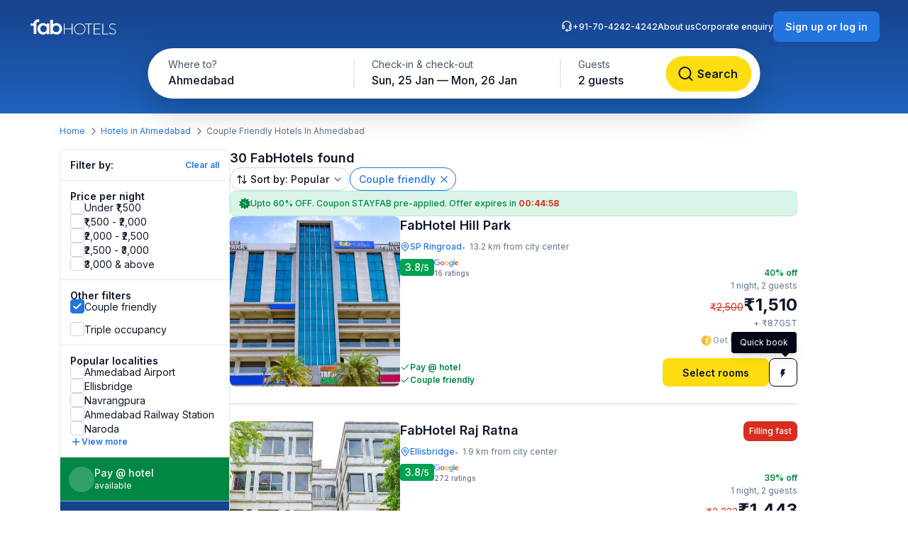

--- FILE ---
content_type: text/html; charset=utf-8
request_url: https://www.fabhotels.com/list-of-couple-friendly-hotels-in-ahmedabad/
body_size: 48608
content:
<!DOCTYPE html><html lang="en"><head><meta charSet="utf-8"/><meta name="viewport" content="width=device-width, initial-scale=1"/><link rel="preload" as="image" href="https://static.fabhotels.com/consumer-assets/web//_next/static/media/sort.b27a5a9f.svg"/><link rel="preload" as="image" href="https://static.fabhotels.com/consumer-assets/web//_next/static/media/chevronV2.1ea583cd.svg"/><link rel="stylesheet" href="https://static.fabhotels.com/consumer-assets/web/_next/static/css/7a87640b31739479.css" data-precedence="next"/><link rel="stylesheet" href="https://static.fabhotels.com/consumer-assets/web/_next/static/css/0bb16f5513ae309c.css" data-precedence="next"/><link rel="stylesheet" href="https://static.fabhotels.com/consumer-assets/web/_next/static/css/e591e665d2f63545.css" data-precedence="next"/><link rel="stylesheet" href="https://static.fabhotels.com/consumer-assets/web/_next/static/css/1ab352c3610e15b4.css" data-precedence="next"/><link rel="preload" as="script" fetchPriority="low" href="https://static.fabhotels.com/consumer-assets/web/_next/static/chunks/webpack-7ab18b434c321a7c.js"/><script src="https://static.fabhotels.com/consumer-assets/web/_next/static/chunks/4bd1b696-100b9d70ed4e49c1.js" async=""></script><script src="https://static.fabhotels.com/consumer-assets/web/_next/static/chunks/1255-f130baedebc17f6e.js" async=""></script><script src="https://static.fabhotels.com/consumer-assets/web/_next/static/chunks/main-app-f3336e172256d2ab.js" async=""></script><script src="https://static.fabhotels.com/consumer-assets/web/_next/static/chunks/3945-f47ea3b6aa5a633e.js" async=""></script><script src="https://static.fabhotels.com/consumer-assets/web/_next/static/chunks/8067-3b9724177783dd39.js" async=""></script><script src="https://static.fabhotels.com/consumer-assets/web/_next/static/chunks/app/layout-6cd15cf23218ab58.js" async=""></script><script src="https://static.fabhotels.com/consumer-assets/web/_next/static/chunks/c857e369-a6c7b29a0bfb774a.js" async=""></script><script src="https://static.fabhotels.com/consumer-assets/web/_next/static/chunks/1356-497180fb2a2b715f.js" async=""></script><script src="https://static.fabhotels.com/consumer-assets/web/_next/static/chunks/2619-b8db57ac19da49ac.js" async=""></script><script src="https://static.fabhotels.com/consumer-assets/web/_next/static/chunks/886-22d2fc2bbdf3268d.js" async=""></script><script src="https://static.fabhotels.com/consumer-assets/web/_next/static/chunks/8496-8f9c6f00bb3f7c84.js" async=""></script><script src="https://static.fabhotels.com/consumer-assets/web/_next/static/chunks/7649-f534e7cce460ae07.js" async=""></script><script src="https://static.fabhotels.com/consumer-assets/web/_next/static/chunks/5254-06b56b9e25d05eb0.js" async=""></script><script src="https://static.fabhotels.com/consumer-assets/web/_next/static/chunks/2515-25d45570821396b0.js" async=""></script><script src="https://static.fabhotels.com/consumer-assets/web/_next/static/chunks/1248-72e9370dde2f99cb.js" async=""></script><script src="https://static.fabhotels.com/consumer-assets/web/_next/static/chunks/6340-8935706a162ca4d9.js" async=""></script><script src="https://static.fabhotels.com/consumer-assets/web/_next/static/chunks/3046-2cc96623a8ae6a9a.js" async=""></script><script src="https://static.fabhotels.com/consumer-assets/web/_next/static/chunks/8114-e030f21337ca7047.js" async=""></script><script src="https://static.fabhotels.com/consumer-assets/web/_next/static/chunks/1866-f7c3f2fd7ab31cff.js" async=""></script><script src="https://static.fabhotels.com/consumer-assets/web/_next/static/chunks/2723-a9a4a94a272946e3.js" async=""></script><script src="https://static.fabhotels.com/consumer-assets/web/_next/static/chunks/app/error-1299a4f559bafaaf.js" async=""></script><script src="https://static.fabhotels.com/consumer-assets/web/_next/static/chunks/6239-abcc08a7072ff871.js" async=""></script><script src="https://static.fabhotels.com/consumer-assets/web/_next/static/chunks/9937-45df9327915cb50d.js" async=""></script><script src="https://static.fabhotels.com/consumer-assets/web/_next/static/chunks/7545-71e0bab9b66f0778.js" async=""></script><script src="https://static.fabhotels.com/consumer-assets/web/_next/static/chunks/1947-5d4f934d11226af1.js" async=""></script><script src="https://static.fabhotels.com/consumer-assets/web/_next/static/chunks/6794-dfba13b1a26f1bb3.js" async=""></script><script src="https://static.fabhotels.com/consumer-assets/web/_next/static/chunks/app/(homePage)/page-da903ac734e7e2b2.js" async=""></script><script src="https://static.fabhotels.com/consumer-assets/web/_next/static/chunks/6765-94efe20fa6116c90.js" async=""></script><script src="https://static.fabhotels.com/consumer-assets/web/_next/static/chunks/1831-8d0ff6f7aa3fd51f.js" async=""></script><script src="https://static.fabhotels.com/consumer-assets/web/_next/static/chunks/4440-e80b902fcaf617e1.js" async=""></script><script src="https://static.fabhotels.com/consumer-assets/web/_next/static/chunks/app/(srpFamily)/search/page-6c2b77f01e7b647b.js" async=""></script><meta name="next-size-adjust" content=""/><meta name="theme-color" content="#17428B"/><meta name="apple-itunes-app" content="app-id=1434875063"/><meta name="format-detection" content="telephone=no"/><meta name="google-site-verification" content="google9edbc19a3e928b40"/><meta name="yandex-verification" content="4df39680b257c65f"/><meta name="msvalidate.01" content="3F13EC879B9EF5A22B386AC2FB4995AC"/><meta name="p:domain_verify" content="9d8c3352c5da787314c8c18e6195b0f6"/><meta name="google-signin-client_id" content="820127981026-htsltem23r4lop2hkv2sjqv7kv0rfrt2.apps.googleusercontent.com"/><meta name="fb:app_id" content="426453951070757"/><link rel="icon" href="/favicon.ico" type="image/x-icon" sizes="32x32"/><link rel="icon" href="https://static.fabhotels.com/img/icons/favicon-16x16_v1.png" sizes="16x16" type="image/png"/><link rel="icon" href="https://static.fabhotels.com/img/icons/favicon-32x32_v1.png" sizes="32x32" type="image/png"/><link rel="icon" href="https://static.fabhotels.com/img/icons/favicon-96x96_v1.png" sizes="96x96" type="image/png"/><link rel="apple-touch-icon" href="https://static.fabhotels.com/img/icons/android-icon-192x192_v1.png"/><title>Couple Friendly Hotels in Ahmedabad, Hotels for Unmarried Couples Ahmedabad</title><meta name="description" content="Couple Friendly Hotels in Ahmedabad: Safe &amp; hygienic hotels in Ahmedabad for unmarried couples, tariff starts @ &amp;#8377; 956. Use Coupon Code STAYFAB and get UPTO 60% OFF on all couple hotels in Ahmedabad. Get 3 star hotel amenities including &amp;#10054; AC Room &amp;#10004; Cozy bed &amp;#9749; Free Breakfast &amp;#10004; Free Cancellation &amp;#10004; Pay at Hotel for all couple friendly hotels in Ahmedabad."/><meta name="yandex-verification" content="4df39680b257c65f"/><link rel="canonical" href="https://www.fabhotels.com/list-of-couple-friendly-hotels-in-ahmedabad/"/><meta property="og:title" content="Couple Friendly Hotels in Ahmedabad, Hotels for Unmarried Couples Ahmedabad"/><meta property="og:site_name" content="FabHotels.com"/><meta property="og:url" content="https://www.fabhotels.com/list-of-couple-friendly-hotels-in-ahmedabad/"/><meta property="og:image" content="https://static.fabhotels.com/citybanners/desktop/listing_ahmedabad_banner_v1.jpg"/><meta property="og:image:secure_url" content="https://static.fabhotels.com/citybanners/desktop/listing_ahmedabad_banner_v1.jpg"/><meta property="og:image:type" content="image/png"/><meta property="og:description" content="Couple Friendly Hotels in Ahmedabad: Safe &amp; hygienic hotels in Ahmedabad for unmarried couples, tariff starts @ &amp;#8377; 956. Use Coupon Code STAYFAB and get UPTO 60% OFF on all couple hotels in Ahmedabad. Get 3 star hotel amenities including &amp;#10054; AC Room &amp;#10004; Cozy bed &amp;#9749; Free Breakfast &amp;#10004; Free Cancellation &amp;#10004; Pay at Hotel for all couple friendly hotels in Ahmedabad."/><meta property="og:type" content="website"/><meta property="fb:app_id" content="4.26454E+14"/><script src="https://static.fabhotels.com/consumer-assets/web/_next/static/chunks/polyfills-42372ed130431b0a.js" noModule=""></script></head><body class="__className_814cc6 antialiased"><div hidden=""><!--$--><!--/$--></div><noscript><iframe src="https://www.googletagmanager.com/ns.html?id=GTM-WSWPDG" height="0" width="0" style="display:none;visibility:hidden"></iframe></noscript><!--$--><!--/$--><section class="w-full"><header></header><main class="w-full"><script type="application/ld+json">[{"@context":"http://schema.org","@type":"Organization","name":"FabHotels","url":"https://www.fabhotels.com","logo":"https://static.fabhotels.com/massets/img/logo_w.svg","contactPoint":[{"@type":"ContactPoint","telephone":"7042424242","contactType":"customer service"}],"sameAs":["https://www.facebook.com/fabhotelscom/","https://twitter.com/FabHotels","https://instagram.com/fabhotels/","https://pinterest.com/fabhotels/"]},{"@context":"http://schema.org","@type":"ItemList","itemListElement":[{"@type":"ListItem","position":1,"url":"/hotels-in-ahmedabad/fabhotel-hill-park.html"},{"@type":"ListItem","position":2,"url":"/hotels-in-ahmedabad/fabhotel-raj-ratna-i.html"},{"@type":"ListItem","position":3,"url":"/hotels-in-ahmedabad/fabhotel-bliss-i.html"},{"@type":"ListItem","position":4,"url":"/hotels-in-ahmedabad/fabhotel-skyland.html"},{"@type":"ListItem","position":5,"url":"/hotels-in-ahmedabad/fabhotel-anjani-ffkqgikc.html"}]},{"@context":"http://schema.org","@type":"BreadcrumbList","itemListElement":[{"@type":"ListItem","position":1,"item":{"@id":"https://www.fabhotels.com","name":"Home"}},{"@type":"ListItem","position":2,"item":{"@id":"https://www.fabhotels.com/hotels-in-ahmedabad","name":"Hotels in Ahmedabad"}},{"@type":"ListItem","position":3,"item":{"@id":"https://www.fabhotels.com/list-of-couple-friendly-hotels-in-ahmedabad/","name":"Couple Friendly Hotels in Ahmedabad"}}]},{"@context":"http://schema.org","@type":"Hotel","telephone":"7042424242","email":"bookings@fabhotels.com","name":"FabHotel Hill Park","description":"","geo":{"@type":"GeoCoordinates","latitude":"23.04126","longitude":"72.67966"},"paymentAccepted":"Cash, Credit Card, Online payments, UPI, PayPal, PayTM","brand":"fabHotels.com","address":{"@type":"PostalAddress","addressCountry":"IN","addressLocality":"SP Ringroad","addressRegion":"Ahmedabad","streetAddress":"5th Floor, Suryam Trade Center, Near Torrent Power Sub Station, Kathwada GIDC, S.P Ring Road,  Nikol"},"image":"https://pimg.fabhotels.com/propertyimages/597/images/photos-fabhotel-hill-park-ahmedabad-Hotels_1681997840527.jpg","priceRange":"1510 - 2500"},{"@context":"http://schema.org","@type":"Hotel","telephone":"7042424242","email":"bookings@fabhotels.com","name":"FabHotel Raj Ratna","description":"","geo":{"@type":"GeoCoordinates","latitude":"23.0257","longitude":"72.56952"},"paymentAccepted":"Cash, Credit Card, Online payments, UPI, PayPal, PayTM","brand":"fabHotels.com","address":{"@type":"PostalAddress","addressCountry":"IN","addressLocality":"Ellisbridge","addressRegion":"Ahmedabad","streetAddress":"2nd Floor, Ratnamani Complex, Opposite Gandhigram Railway Station, Ellisbridge"},"image":"https://pimg.fabhotels.com/propertyimages/900/images/photos-fabhotel-raj-ratna-i-ahmedabad-Hotels_1703153733270.jpg","priceRange":"1443 - 2333"},{"@context":"http://schema.org","@type":"Hotel","telephone":"7042424242","email":"bookings@fabhotels.com","name":"FabHotel Bliss","description":"","geo":{"@type":"GeoCoordinates","latitude":"23.041362","longitude":"72.67961"},"paymentAccepted":"Cash, Credit Card, Online payments, UPI, PayPal, PayTM","brand":"fabHotels.com","address":{"@type":"PostalAddress","addressCountry":"IN","addressLocality":"Nikol","addressRegion":"Ahmedabad","streetAddress":"3rd Floor, Suryam Trade Centre, Near Torrent Power Station, S.P Ring Road, Nicol"},"image":"https://pimg.fabhotels.com/propertyimages/841/images/photos-fabhotel-bliss-i-ahmedabad-Hotels_1697609404835.jpg","priceRange":"1308 - 2167"},{"@context":"http://schema.org","@type":"Hotel","telephone":"7042424242","email":"bookings@fabhotels.com","name":"FabHotel Skyland","description":"","geo":{"@type":"GeoCoordinates","latitude":"23.03113","longitude":"72.47326"},"paymentAccepted":"Cash, Credit Card, Online payments, UPI, PayPal, PayTM","brand":"fabHotels.com","address":{"@type":"PostalAddress","addressCountry":"IN","addressLocality":"Bopal","addressRegion":"Ahmedabad","streetAddress":"5th Floor Bhavya Shopping Complex, Ambli - Bopal Rd, Opposite government tube well, Bopal"},"image":"https://pimg.fabhotels.com/propertyimages/255/images/photos-fabhotel-skyland-ahmedabad-Hotels_1670327560809.jpg","priceRange":"1812 - 3000"},{"@context":"http://schema.org","@type":"Hotel","telephone":"7042424242","email":"bookings@fabhotels.com","name":"FabHotel Anjani","description":"","geo":{"@type":"GeoCoordinates","latitude":"23.002464","longitude":"72.618559"},"paymentAccepted":"Cash, Credit Card, Online payments, UPI, PayPal, PayTM","brand":"fabHotels.com","address":{"@type":"PostalAddress","addressCountry":"IN","addressLocality":"Khokhra","addressRegion":"Ahmedabad","streetAddress":"4th Floor, 1 To 9, Radhe Complex, Anupam Cinema Road, Khokhara Circle"},"image":"https://pimg.fabhotels.com/resized-propertyimages/570/images/photos-fabhotel-anjani-ffkqgikc-ahmedabad-Hotels_1766122918295.jpg"}]</script><header id="header" data-is-collapsed="false" class="group/header pointer-events-none sticky top-0 z-10 bg-transparent px-3xl pb-[101px] pt-md"><div class="pointer-events-auto absolute left-0 top-0 z-[-1] h-full w-full bg-gradient-to-b from-blue-800 to-blue-600 transition-all duration-300 ease-in-out group-data-[is-collapsed=true]/header:h-[70px]"></div><div class="pointer-events-auto flex items-center justify-between transition-all duration-300 ease-in-out"><a href="/"><img alt="FabHotels" loading="lazy" width="127" height="24" decoding="async" data-nimg="1" class="h-xl w-[127px]" style="color:transparent" src="https://static.fabhotels.com/consumer-assets/web//_next/static/media/logo.bdf78b94.svg"/></a><div id="search-bar-container"><div class="flex h-fit w-fit items-center rounded-8xl bg-white py-4xs pl-4xs pr-xs shadow-shallow-below b-md-medium absolute left-1/2 -translate-x-1/2 transition-all duration-300 ease-in-out group-data-[is-collapsed=false]/header:top-7xl group-data-[is-collapsed=true]/header:top-sm group-data-[is-collapsed=true]/header:z-10 group-data-[is-collapsed=false]/header:scale-x-[1.70] group-data-[is-collapsed=false]/header:scale-y-150 group-data-[is-collapsed=false]/header:opacity-0 group-data-[is-collapsed=true]/header:opacity-100"><span class="w-[130px] cursor-pointer truncate rounded-full px-md pb-xm pt-xs hover:bg-gray-100">Ahmedabad</span><div class="h-2xl w-px bg-gray-300"></div><div class="w-[240px] cursor-pointer truncate rounded-full px-md pb-xm pt-xs hover:bg-gray-100">Sun, 25 Jan — Mon, 26 Jan</div><div class="h-2xl w-px bg-gray-300"></div><div class="w-[100px] cursor-pointer truncate rounded-full px-md pb-xm pt-xs hover:bg-gray-100">2 guests</div><button class="inline-flex items-center justify-center text-center transition-colors duration-200 disabled:opacity-50 disabled:cursor-not-allowed font-inter bg-lemon-500 hover:bg-amber-400 active:bg-amber-450 text-content border border-transparent text-b-sm font-medium px-xs py-2xs gap-4xs rounded-max w-auto ml-auto cursor-pointer border-none !p-2xs [&amp;&gt;img]:h-lg [&amp;&gt;img]:w-lg" aria-label=""><img id="left-icon" alt="" loading="lazy" width="24" height="24" decoding="async" data-nimg="1" style="color:transparent" src="https://static.fabhotels.com/consumer-assets/web//_next/static/media/lensDarkBlueMin.14bf8f04.svg"/></button></div><div id="search-bar-expanded" class="absolute left-1/2 -translate-x-1/2 transition-all duration-300 ease-in-out group-data-[is-collapsed=false]/header:top-[68px] group-data-[is-collapsed=true]/header:top-0 group-data-[is-collapsed=false]/header:z-10 group-data-[is-collapsed=true]/header:scale-x-[0.58] group-data-[is-collapsed=true]/header:scale-y-[0.7] group-data-[is-collapsed=false]/header:opacity-100 group-data-[is-collapsed=true]/header:opacity-0"><div class="relative flex items-center justify-start rounded-full bg-white p-1 shadow-deep-above"><span class="cursor-pointer"><div class="relative undefined"><div><div class="relative inline-block "><div class="flex flex-col hover:bg-gray-100 bg-white rounded-[78px] pb-xm pl-xl pr-md pt-xs w-[286px]"><span class="text-b-regular text-[14px] text-gray-600">Where to?</span><span class="b-md-medium text-gray-900 truncate">Ahmedabad</span></div></div></div></div></span><div class="h-10 w-px bg-gray-300"></div><span class="cursor-pointer"><div class="relative min-w-[290px]"><div><div class="relative inline-block "><div class="flex flex-col hover:bg-gray-100 bg-white rounded-5xl pb-xm px-xl pt-xs min-w-[286px]"><span class="text-b-regular text-[14px] text-gray-600">Check-in &amp; check-out</span><span class="b-md-medium text-gray-900 truncate">Sun, 25 Jan — Mon, 26 Jan</span></div></div></div></div></span><div class="h-10 w-px bg-gray-300"></div><div class="flex h-full items-center justify-between pr-[8px]"><span class="cursor-pointer"><div class="relative undefined"><div><div class="relative inline-block "><div class="flex flex-col hover:bg-gray-100 bg-white rounded-5xl pb-xm px-xl pt-xs min-w-[136px]"><span class="text-b-regular text-[14px] text-gray-600">Guests</span><span class="b-md-medium text-gray-900 truncate">2 guests</span></div></div></div></div></span><button class="inline-flex items-center justify-center text-center transition-colors duration-200 disabled:opacity-50 disabled:cursor-not-allowed font-inter bg-lemon-500 hover:bg-amber-400 active:bg-amber-450 text-content border border-transparent text-b-md font-semibold px-m py-sm gap-2xs rounded-max w-auto !my-0 !w-[121px] !py-[12px] !ml-[12px]" aria-label="Search"><img id="left-icon" alt="Search" loading="lazy" width="24" height="24" decoding="async" data-nimg="1" style="color:transparent" src="https://static.fabhotels.com/consumer-assets/web//_next/static/media/lensDarkBlueMin.14bf8f04.svg"/><span class="px-[4px]">Search</span></button></div></div></div></div><div class="relative flex flex-row items-center gap-2xl"><div class="flex gap-2xl text-white b-xs-medium transition-all duration-300 ease-in-out group-data-[is-collapsed=true]/header:z-[-1] group-data-[is-collapsed=true]/header:-translate-y-1/2 group-data-[is-collapsed=true]/header:opacity-0"><a href="tel:+91-70-4242-4242" class="flex cursor-pointer gap-3xs"><img alt="Support phone icon" loading="lazy" width="16" height="16" decoding="async" data-nimg="1" class="h-md w-md" style="color:transparent" src="https://static.fabhotels.com/consumer-assets/web//_next/static/media/support.61805b1a.svg"/>+91-70-4242-4242</a><a target="_blank" rel="noopener noreferrer" class="flex cursor-pointer gap-3xs" href="https://www.travelplusapp.com/about-us">About us</a><a target="_blank" rel="noopener noreferrer" class="flex cursor-pointer gap-3xs" href="/corporate-enquiry">Corporate enquiry</a></div><div><button class="inline-flex items-center justify-center text-center transition-colors duration-200 disabled:opacity-50 disabled:cursor-not-allowed font-inter bg-blue-500 hover:bg-blue-600 active:bg-blue-700 text-white border border-transparent text-b-sm font-semibold px-sm py-xm gap-3xs rounded-lg w-auto " aria-label="Sign up or log in"><span class="px-[4px]">Sign up or log in</span></button></div></div></div></header><nav aria-label="Breadcrumb" class="flex items-center b-xs-regular mx-auto my-md max-w-[1144px] px-md"><div class="flex items-center"><a href="/" class="cursor-pointer text-blue-500 hover:text-blue-800">Home</a><img alt="" loading="lazy" width="16" height="16" decoding="async" data-nimg="1" class="ml-3xs mr-4xs h-md w-md rotate-180" style="color:transparent" src="https://static.fabhotels.com/consumer-assets/web//_next/static/media/chevronLeftGray.5662a227.svg"/></div><div class="flex items-center"><a href="/hotels-in-ahmedabad/?checkIn=2026-01-25&amp;checkOut=2026-01-26&amp;guests=2&amp;src=breadcrumb" class="cursor-pointer text-blue-500 hover:text-blue-800">Hotels in Ahmedabad</a><img alt="" loading="lazy" width="16" height="16" decoding="async" data-nimg="1" class="ml-3xs mr-4xs h-md w-md rotate-180" style="color:transparent" src="https://static.fabhotels.com/consumer-assets/web//_next/static/media/chevronLeftGray.5662a227.svg"/></div><div class="flex items-center"><span class="text-gray-500">Couple Friendly Hotels In Ahmedabad</span></div></nav><section id="search-results-section" class="mx-auto mt-md flex max-w-[1144px] gap-[72px] px-md"><div class="mb-2xl flex flex-col flex-[0_0_240px]"><div class="flex h-fit flex-col divide-y divide-gray-200 rounded-lg border border-gray-200 undefined"><div class="flex items-center justify-between px-m py-sm"><h2 class="text-gray-900 b-sm-semibold">Filter by:</h2><button class="text-blue-500 b-xs-semibold">Clear all</button></div><div class="flex flex-col gap-sm px-m py-sm "><h3 class="-mb-3xs text-content b-sm-semibold">Price per night</h3><label class="flex items-center select-none w-fit
    gap-sm
    cursor-pointer
   gap-xs [&amp;_#supportingText]:b-xs-regular [&amp;_#text]:b-sm-regular"><input type="checkbox" class="sr-only"/><div id="selection" class="
    relative flex items-center justify-center border transition-all outline-none
    w-[20px] h-[20px]
    rounded-md
    border-gray-300 bg-white
    hover:border-blue-500 hover:bg-blue-50
    

    
    
    

    cursor-pointer
    focus-visible:ring-2 focus-visible:ring-blue-500 focus-visible:ring-offset-2
  " tabindex="0"></div><div class="flex flex-col"><span id="text" class="
    b-md-medium
    text-content
  ">Under ₹1,500</span></div></label><label class="flex items-center select-none w-fit
    gap-sm
    cursor-pointer
   gap-xs [&amp;_#supportingText]:b-xs-regular [&amp;_#text]:b-sm-regular"><input type="checkbox" class="sr-only"/><div id="selection" class="
    relative flex items-center justify-center border transition-all outline-none
    w-[20px] h-[20px]
    rounded-md
    border-gray-300 bg-white
    hover:border-blue-500 hover:bg-blue-50
    

    
    
    

    cursor-pointer
    focus-visible:ring-2 focus-visible:ring-blue-500 focus-visible:ring-offset-2
  " tabindex="0"></div><div class="flex flex-col"><span id="text" class="
    b-md-medium
    text-content
  ">₹1,500 - ₹2,000</span></div></label><label class="flex items-center select-none w-fit
    gap-sm
    cursor-pointer
   gap-xs [&amp;_#supportingText]:b-xs-regular [&amp;_#text]:b-sm-regular"><input type="checkbox" class="sr-only"/><div id="selection" class="
    relative flex items-center justify-center border transition-all outline-none
    w-[20px] h-[20px]
    rounded-md
    border-gray-300 bg-white
    hover:border-blue-500 hover:bg-blue-50
    

    
    
    

    cursor-pointer
    focus-visible:ring-2 focus-visible:ring-blue-500 focus-visible:ring-offset-2
  " tabindex="0"></div><div class="flex flex-col"><span id="text" class="
    b-md-medium
    text-content
  ">₹2,000 - ₹2,500</span></div></label><label class="flex items-center select-none w-fit
    gap-sm
    cursor-pointer
   gap-xs [&amp;_#supportingText]:b-xs-regular [&amp;_#text]:b-sm-regular"><input type="checkbox" class="sr-only"/><div id="selection" class="
    relative flex items-center justify-center border transition-all outline-none
    w-[20px] h-[20px]
    rounded-md
    border-gray-300 bg-white
    hover:border-blue-500 hover:bg-blue-50
    

    
    
    

    cursor-pointer
    focus-visible:ring-2 focus-visible:ring-blue-500 focus-visible:ring-offset-2
  " tabindex="0"></div><div class="flex flex-col"><span id="text" class="
    b-md-medium
    text-content
  ">₹2,500 - ₹3,000</span></div></label><label class="flex items-center select-none w-fit
    gap-sm
    cursor-pointer
   gap-xs [&amp;_#supportingText]:b-xs-regular [&amp;_#text]:b-sm-regular"><input type="checkbox" class="sr-only"/><div id="selection" class="
    relative flex items-center justify-center border transition-all outline-none
    w-[20px] h-[20px]
    rounded-md
    border-gray-300 bg-white
    hover:border-blue-500 hover:bg-blue-50
    

    
    
    

    cursor-pointer
    focus-visible:ring-2 focus-visible:ring-blue-500 focus-visible:ring-offset-2
  " tabindex="0"></div><div class="flex flex-col"><span id="text" class="
    b-md-medium
    text-content
  ">₹3,000 &amp; above</span></div></label></div><div><div class="flex flex-col gap-sm px-m py-sm "><h3 class="-mb-3xs text-content b-sm-semibold">Other filters</h3><label class="flex items-center select-none w-fit
    gap-sm
    cursor-pointer
   gap-xs [&amp;_#supportingText]:b-xs-regular [&amp;_#text]:b-sm-regular"><input type="checkbox" class="sr-only" checked=""/><div id="selection" class="
    relative flex items-center justify-center border transition-all outline-none
    w-[20px] h-[20px]
    rounded-md
    
    
    

    border-blue-500 bg-blue-500
    hover:bg-blue-600 hover:border-blue-600
    

    cursor-pointer
    focus-visible:ring-2 focus-visible:ring-blue-500 focus-visible:ring-offset-2
  " tabindex="0"><img alt="tick" loading="lazy" width="14" height="14" decoding="async" data-nimg="1" class="w-[14px] h-[14px]" style="color:transparent" src="https://static.fabhotels.com/consumer-assets/web//_next/static/media/tickWhite.0e61dda5.svg"/></div><div class="flex flex-col"><span id="text" class="
    b-md-medium
    text-content
  ">Couple friendly</span></div></label></div><div class="flex flex-col gap-sm px-m py-sm !pt-0"><label class="flex items-center select-none w-fit
    gap-sm
    cursor-pointer
   gap-xs [&amp;_#supportingText]:b-xs-regular [&amp;_#text]:b-sm-regular"><input type="checkbox" class="sr-only"/><div id="selection" class="
    relative flex items-center justify-center border transition-all outline-none
    w-[20px] h-[20px]
    rounded-md
    border-gray-300 bg-white
    hover:border-blue-500 hover:bg-blue-50
    

    
    
    

    cursor-pointer
    focus-visible:ring-2 focus-visible:ring-blue-500 focus-visible:ring-offset-2
  " tabindex="0"></div><div class="flex flex-col"><span id="text" class="
    b-md-medium
    text-content
  ">Triple occupancy</span></div></label></div></div><div class="flex flex-col gap-sm px-m py-sm "><span class="-mb-3xs flex text-content b-sm-semibold">Popular localities</span><label class="flex items-center select-none w-fit
    gap-sm
    cursor-pointer
   gap-xs [&amp;_#supportingText]:b-xs-regular [&amp;_#text]:b-sm-regular"><input type="checkbox" class="sr-only"/><div id="selection" class="
    relative flex items-center justify-center border transition-all outline-none
    w-[20px] h-[20px]
    rounded-md
    border-gray-300 bg-white
    hover:border-blue-500 hover:bg-blue-50
    

    
    
    

    cursor-pointer
    focus-visible:ring-2 focus-visible:ring-blue-500 focus-visible:ring-offset-2
  " tabindex="0"></div><div class="flex flex-col"><span id="text" class="
    b-md-medium
    text-content
  ">Ahmedabad Airport</span></div></label><label class="flex items-center select-none w-fit
    gap-sm
    cursor-pointer
   gap-xs [&amp;_#supportingText]:b-xs-regular [&amp;_#text]:b-sm-regular"><input type="checkbox" class="sr-only"/><div id="selection" class="
    relative flex items-center justify-center border transition-all outline-none
    w-[20px] h-[20px]
    rounded-md
    border-gray-300 bg-white
    hover:border-blue-500 hover:bg-blue-50
    

    
    
    

    cursor-pointer
    focus-visible:ring-2 focus-visible:ring-blue-500 focus-visible:ring-offset-2
  " tabindex="0"></div><div class="flex flex-col"><span id="text" class="
    b-md-medium
    text-content
  ">Ellisbridge</span></div></label><label class="flex items-center select-none w-fit
    gap-sm
    cursor-pointer
   gap-xs [&amp;_#supportingText]:b-xs-regular [&amp;_#text]:b-sm-regular"><input type="checkbox" class="sr-only"/><div id="selection" class="
    relative flex items-center justify-center border transition-all outline-none
    w-[20px] h-[20px]
    rounded-md
    border-gray-300 bg-white
    hover:border-blue-500 hover:bg-blue-50
    

    
    
    

    cursor-pointer
    focus-visible:ring-2 focus-visible:ring-blue-500 focus-visible:ring-offset-2
  " tabindex="0"></div><div class="flex flex-col"><span id="text" class="
    b-md-medium
    text-content
  ">Navrangpura</span></div></label><label class="flex items-center select-none w-fit
    gap-sm
    cursor-pointer
   gap-xs [&amp;_#supportingText]:b-xs-regular [&amp;_#text]:b-sm-regular"><input type="checkbox" class="sr-only"/><div id="selection" class="
    relative flex items-center justify-center border transition-all outline-none
    w-[20px] h-[20px]
    rounded-md
    border-gray-300 bg-white
    hover:border-blue-500 hover:bg-blue-50
    

    
    
    

    cursor-pointer
    focus-visible:ring-2 focus-visible:ring-blue-500 focus-visible:ring-offset-2
  " tabindex="0"></div><div class="flex flex-col"><span id="text" class="
    b-md-medium
    text-content
  ">Ahmedabad Railway Station</span></div></label><label class="flex items-center select-none w-fit
    gap-sm
    cursor-pointer
   gap-xs [&amp;_#supportingText]:b-xs-regular [&amp;_#text]:b-sm-regular"><input type="checkbox" class="sr-only"/><div id="selection" class="
    relative flex items-center justify-center border transition-all outline-none
    w-[20px] h-[20px]
    rounded-md
    border-gray-300 bg-white
    hover:border-blue-500 hover:bg-blue-50
    

    
    
    

    cursor-pointer
    focus-visible:ring-2 focus-visible:ring-blue-500 focus-visible:ring-offset-2
  " tabindex="0"></div><div class="flex flex-col"><span id="text" class="
    b-md-medium
    text-content
  ">Naroda</span></div></label><div class="flex cursor-pointer items-center gap-3xs"><img alt="plus" loading="lazy" width="16" height="16" decoding="async" data-nimg="1" class="h-md" style="color:transparent" src="https://static.fabhotels.com/consumer-assets/web//_next/static/media/plusBlue.b92d8b45.svg"/><span class="self-start text-blue-500 b-xs-semibold">View more</span></div></div><div class="flex w-full cursor-default items-center gap-xs border-b-[0.5px] border-white bg-green-700 p-sm text-white"><div class="flex h-[36px] w-[36px] items-center justify-center rounded-full bg-white/20"><span class="b-xl-regular">₹</span></div><div class="flex flex-col"><span class="b-sm-medium">Pay @ hotel</span><span class="b-xs-regular">available</span></div></div><div style="background:linear-gradient(180deg, #17428B 0%, #1D63BE 100%)" class="p-sm text-white undefined cursor-default !border-t-[0.5px] !border-white/50"><div class="mb-2xs text-center"><span class="b-sm-medium">Excellent sleep &amp; shower</span><p class="opacity-90 b-xs-regular">available at all FabHotels</p></div><div class="flex flex-wrap justify-between gap-x-xs gap-y-2xs"><div class="flex max-w-[42px] flex-col items-center gap-3xs text-center"><div class="mb-xs flex h-[36px] w-[36px] items-center justify-center rounded-max bg-white/20"><img alt="Free WiFi" loading="lazy" width="20" height="20" decoding="async" data-nimg="1" class="h-lg w-lg" style="color:transparent" src="https://static.fabhotels.com/consumer-assets/web//_next/static/media/wifi.dfcc7aac.svg"/></div><span class="text-[10px] font-normal leading-[120%] opacity-90">Free WiFi</span></div><div class="flex max-w-[42px] flex-col items-center gap-3xs text-center"><div class="mb-xs flex h-[36px] w-[36px] items-center justify-center rounded-max bg-white/20"><img alt="TV" loading="lazy" width="20" height="20" decoding="async" data-nimg="1" class="h-lg w-lg" style="color:transparent" src="https://static.fabhotels.com/consumer-assets/web//_next/static/media/tv.940e9fd1.svg"/></div><span class="text-[10px] font-normal leading-[120%] opacity-90">TV</span></div><div class="flex max-w-[42px] flex-col items-center gap-3xs text-center"><div class="mb-xs flex h-[36px] w-[36px] items-center justify-center rounded-max bg-white/20"><img alt="AC" loading="lazy" width="20" height="20" decoding="async" data-nimg="1" class="h-lg w-lg" style="color:transparent" src="https://static.fabhotels.com/consumer-assets/web//_next/static/media/ac.a1e6667d.svg"/></div><span class="text-[10px] font-normal leading-[120%] opacity-90">AC</span></div><div class="flex max-w-[42px] flex-col items-center gap-3xs text-center"><div class="mb-xs flex h-[36px] w-[36px] items-center justify-center rounded-max bg-white/20"><img alt="24 × 7
Security" loading="lazy" width="20" height="20" decoding="async" data-nimg="1" class="h-lg w-lg" style="color:transparent" src="https://static.fabhotels.com/consumer-assets/web//_next/static/media/security.380da11f.svg"/></div><span class="text-[10px] font-normal leading-[120%] opacity-90">24 × 7
Security</span></div><div class="flex max-w-[42px] flex-col items-center gap-3xs text-center"><div class="mb-xs flex h-[36px] w-[36px] items-center justify-center rounded-max bg-white/20"><img alt="Clean
towels" loading="lazy" width="20" height="20" decoding="async" data-nimg="1" class="h-lg w-lg" style="color:transparent" src="https://static.fabhotels.com/consumer-assets/web//_next/static/media/cleanTowels.c92b9139.svg"/></div><span class="text-[10px] font-normal leading-[120%] opacity-90">Clean
towels</span></div><div class="flex max-w-[42px] flex-col items-center gap-3xs text-center"><div class="mb-xs flex h-[36px] w-[36px] items-center justify-center rounded-max bg-white/20"><img alt="Hot
water" loading="lazy" width="20" height="20" decoding="async" data-nimg="1" class="h-lg w-lg" style="color:transparent" src="https://static.fabhotels.com/consumer-assets/web//_next/static/media/hotShower.c110005f.svg"/></div><span class="text-[10px] font-normal leading-[120%] opacity-90">Hot
water</span></div><div class="flex max-w-[42px] flex-col items-center gap-3xs text-center"><div class="mb-xs flex h-[36px] w-[36px] items-center justify-center rounded-max bg-white/20"><img alt="Toiletries" loading="lazy" width="20" height="20" decoding="async" data-nimg="1" class="h-lg w-lg" style="color:transparent" src="https://static.fabhotels.com/consumer-assets/web//_next/static/media/toiletry.6e105f1b.svg"/></div><span class="text-[10px] font-normal leading-[120%] opacity-90">Toiletries</span></div><div class="flex max-w-[42px] flex-col items-center gap-3xs text-center"><div class="mb-xs flex h-[36px] w-[36px] items-center justify-center rounded-max bg-white/20"><img alt="Room
service" loading="lazy" width="20" height="20" decoding="async" data-nimg="1" class="h-lg w-lg" style="color:transparent" src="https://static.fabhotels.com/consumer-assets/web//_next/static/media/roomService.0ad9ef01.svg"/></div><span class="text-[10px] font-normal leading-[120%] opacity-90">Room
service</span></div></div></div><div class="flex flex-col gap-sm px-m py-sm "><span class="-mb-3xs text-content b-sm-semibold">Amenities</span><label class="flex items-center select-none w-fit
    gap-sm
    cursor-not-allowed
   gap-xs [&amp;_#supportingText]:b-xs-regular [&amp;_#text]:b-sm-regular"><input type="checkbox" disabled="" class="sr-only"/><div id="selection" class="
    relative flex items-center justify-center border transition-all outline-none
    w-[20px] h-[20px]
    rounded-md
    
    
    border-gray-200 bg-gray-100

    
    
    

    cursor-not-allowed
    
  " tabindex="0"></div><div class="flex flex-col"><span id="text" class="
    b-md-medium
    text-gray-400
  ">Swimming Pool</span></div></label><label class="flex items-center select-none w-fit
    gap-sm
    cursor-pointer
   gap-xs [&amp;_#supportingText]:b-xs-regular [&amp;_#text]:b-sm-regular"><input type="checkbox" class="sr-only"/><div id="selection" class="
    relative flex items-center justify-center border transition-all outline-none
    w-[20px] h-[20px]
    rounded-md
    border-gray-300 bg-white
    hover:border-blue-500 hover:bg-blue-50
    

    
    
    

    cursor-pointer
    focus-visible:ring-2 focus-visible:ring-blue-500 focus-visible:ring-offset-2
  " tabindex="0"></div><div class="flex flex-col"><span id="text" class="
    b-md-medium
    text-content
  ">Lift</span></div></label><label class="flex items-center select-none w-fit
    gap-sm
    cursor-not-allowed
   gap-xs [&amp;_#supportingText]:b-xs-regular [&amp;_#text]:b-sm-regular"><input type="checkbox" disabled="" class="sr-only"/><div id="selection" class="
    relative flex items-center justify-center border transition-all outline-none
    w-[20px] h-[20px]
    rounded-md
    
    
    border-gray-200 bg-gray-100

    
    
    

    cursor-not-allowed
    
  " tabindex="0"></div><div class="flex flex-col"><span id="text" class="
    b-md-medium
    text-gray-400
  ">Gym</span></div></label><label class="flex items-center select-none w-fit
    gap-sm
    cursor-not-allowed
   gap-xs [&amp;_#supportingText]:b-xs-regular [&amp;_#text]:b-sm-regular"><input type="checkbox" disabled="" class="sr-only"/><div id="selection" class="
    relative flex items-center justify-center border transition-all outline-none
    w-[20px] h-[20px]
    rounded-md
    
    
    border-gray-200 bg-gray-100

    
    
    

    cursor-not-allowed
    
  " tabindex="0"></div><div class="flex flex-col"><span id="text" class="
    b-md-medium
    text-gray-400
  ">Study Table</span></div></label><label class="flex items-center select-none w-fit
    gap-sm
    cursor-not-allowed
   gap-xs [&amp;_#supportingText]:b-xs-regular [&amp;_#text]:b-sm-regular"><input type="checkbox" disabled="" class="sr-only"/><div id="selection" class="
    relative flex items-center justify-center border transition-all outline-none
    w-[20px] h-[20px]
    rounded-md
    
    
    border-gray-200 bg-gray-100

    
    
    

    cursor-not-allowed
    
  " tabindex="0"></div><div class="flex flex-col"><span id="text" class="
    b-md-medium
    text-gray-400
  ">Electric Kettle</span></div></label><div class="flex cursor-pointer items-center gap-3xs"><img alt="plus" loading="lazy" width="16" height="16" decoding="async" data-nimg="1" class="h-md" style="color:transparent" src="https://static.fabhotels.com/consumer-assets/web//_next/static/media/plusBlue.b92d8b45.svg"/><span class="self-start text-blue-500 b-xs-semibold">View more</span></div></div></div><div class="flex h-fit flex-col divide-y divide-gray-200 rounded-lg border border-gray-200 sticky top-[86px] max-h-[calc(100vh-160px)] overflow-scroll no-scrollbar"><div class="flex items-center justify-between px-m py-sm"><h2 class="text-gray-900 b-sm-semibold">Filter by:</h2><button class="text-blue-500 b-xs-semibold">Clear all</button></div><div class="flex flex-col gap-sm px-m py-sm "><h3 class="-mb-3xs text-content b-sm-semibold">Price per night</h3><label class="flex items-center select-none w-fit
    gap-sm
    cursor-pointer
   gap-xs [&amp;_#supportingText]:b-xs-regular [&amp;_#text]:b-sm-regular"><input type="checkbox" class="sr-only"/><div id="selection" class="
    relative flex items-center justify-center border transition-all outline-none
    w-[20px] h-[20px]
    rounded-md
    border-gray-300 bg-white
    hover:border-blue-500 hover:bg-blue-50
    

    
    
    

    cursor-pointer
    focus-visible:ring-2 focus-visible:ring-blue-500 focus-visible:ring-offset-2
  " tabindex="0"></div><div class="flex flex-col"><span id="text" class="
    b-md-medium
    text-content
  ">Under ₹1,500</span></div></label><label class="flex items-center select-none w-fit
    gap-sm
    cursor-pointer
   gap-xs [&amp;_#supportingText]:b-xs-regular [&amp;_#text]:b-sm-regular"><input type="checkbox" class="sr-only"/><div id="selection" class="
    relative flex items-center justify-center border transition-all outline-none
    w-[20px] h-[20px]
    rounded-md
    border-gray-300 bg-white
    hover:border-blue-500 hover:bg-blue-50
    

    
    
    

    cursor-pointer
    focus-visible:ring-2 focus-visible:ring-blue-500 focus-visible:ring-offset-2
  " tabindex="0"></div><div class="flex flex-col"><span id="text" class="
    b-md-medium
    text-content
  ">₹1,500 - ₹2,000</span></div></label><label class="flex items-center select-none w-fit
    gap-sm
    cursor-pointer
   gap-xs [&amp;_#supportingText]:b-xs-regular [&amp;_#text]:b-sm-regular"><input type="checkbox" class="sr-only"/><div id="selection" class="
    relative flex items-center justify-center border transition-all outline-none
    w-[20px] h-[20px]
    rounded-md
    border-gray-300 bg-white
    hover:border-blue-500 hover:bg-blue-50
    

    
    
    

    cursor-pointer
    focus-visible:ring-2 focus-visible:ring-blue-500 focus-visible:ring-offset-2
  " tabindex="0"></div><div class="flex flex-col"><span id="text" class="
    b-md-medium
    text-content
  ">₹2,000 - ₹2,500</span></div></label><label class="flex items-center select-none w-fit
    gap-sm
    cursor-pointer
   gap-xs [&amp;_#supportingText]:b-xs-regular [&amp;_#text]:b-sm-regular"><input type="checkbox" class="sr-only"/><div id="selection" class="
    relative flex items-center justify-center border transition-all outline-none
    w-[20px] h-[20px]
    rounded-md
    border-gray-300 bg-white
    hover:border-blue-500 hover:bg-blue-50
    

    
    
    

    cursor-pointer
    focus-visible:ring-2 focus-visible:ring-blue-500 focus-visible:ring-offset-2
  " tabindex="0"></div><div class="flex flex-col"><span id="text" class="
    b-md-medium
    text-content
  ">₹2,500 - ₹3,000</span></div></label><label class="flex items-center select-none w-fit
    gap-sm
    cursor-pointer
   gap-xs [&amp;_#supportingText]:b-xs-regular [&amp;_#text]:b-sm-regular"><input type="checkbox" class="sr-only"/><div id="selection" class="
    relative flex items-center justify-center border transition-all outline-none
    w-[20px] h-[20px]
    rounded-md
    border-gray-300 bg-white
    hover:border-blue-500 hover:bg-blue-50
    

    
    
    

    cursor-pointer
    focus-visible:ring-2 focus-visible:ring-blue-500 focus-visible:ring-offset-2
  " tabindex="0"></div><div class="flex flex-col"><span id="text" class="
    b-md-medium
    text-content
  ">₹3,000 &amp; above</span></div></label></div><div><div class="flex flex-col gap-sm px-m py-sm "><h3 class="-mb-3xs text-content b-sm-semibold">Other filters</h3><label class="flex items-center select-none w-fit
    gap-sm
    cursor-pointer
   gap-xs [&amp;_#supportingText]:b-xs-regular [&amp;_#text]:b-sm-regular"><input type="checkbox" class="sr-only" checked=""/><div id="selection" class="
    relative flex items-center justify-center border transition-all outline-none
    w-[20px] h-[20px]
    rounded-md
    
    
    

    border-blue-500 bg-blue-500
    hover:bg-blue-600 hover:border-blue-600
    

    cursor-pointer
    focus-visible:ring-2 focus-visible:ring-blue-500 focus-visible:ring-offset-2
  " tabindex="0"><img alt="tick" loading="lazy" width="14" height="14" decoding="async" data-nimg="1" class="w-[14px] h-[14px]" style="color:transparent" src="https://static.fabhotels.com/consumer-assets/web//_next/static/media/tickWhite.0e61dda5.svg"/></div><div class="flex flex-col"><span id="text" class="
    b-md-medium
    text-content
  ">Couple friendly</span></div></label></div><div class="flex flex-col gap-sm px-m py-sm !pt-0"><label class="flex items-center select-none w-fit
    gap-sm
    cursor-pointer
   gap-xs [&amp;_#supportingText]:b-xs-regular [&amp;_#text]:b-sm-regular"><input type="checkbox" class="sr-only"/><div id="selection" class="
    relative flex items-center justify-center border transition-all outline-none
    w-[20px] h-[20px]
    rounded-md
    border-gray-300 bg-white
    hover:border-blue-500 hover:bg-blue-50
    

    
    
    

    cursor-pointer
    focus-visible:ring-2 focus-visible:ring-blue-500 focus-visible:ring-offset-2
  " tabindex="0"></div><div class="flex flex-col"><span id="text" class="
    b-md-medium
    text-content
  ">Triple occupancy</span></div></label></div></div><div class="flex flex-col gap-sm px-m py-sm "><span class="-mb-3xs flex text-content b-sm-semibold">Popular localities</span><label class="flex items-center select-none w-fit
    gap-sm
    cursor-pointer
   gap-xs [&amp;_#supportingText]:b-xs-regular [&amp;_#text]:b-sm-regular"><input type="checkbox" class="sr-only"/><div id="selection" class="
    relative flex items-center justify-center border transition-all outline-none
    w-[20px] h-[20px]
    rounded-md
    border-gray-300 bg-white
    hover:border-blue-500 hover:bg-blue-50
    

    
    
    

    cursor-pointer
    focus-visible:ring-2 focus-visible:ring-blue-500 focus-visible:ring-offset-2
  " tabindex="0"></div><div class="flex flex-col"><span id="text" class="
    b-md-medium
    text-content
  ">Ahmedabad Airport</span></div></label><label class="flex items-center select-none w-fit
    gap-sm
    cursor-pointer
   gap-xs [&amp;_#supportingText]:b-xs-regular [&amp;_#text]:b-sm-regular"><input type="checkbox" class="sr-only"/><div id="selection" class="
    relative flex items-center justify-center border transition-all outline-none
    w-[20px] h-[20px]
    rounded-md
    border-gray-300 bg-white
    hover:border-blue-500 hover:bg-blue-50
    

    
    
    

    cursor-pointer
    focus-visible:ring-2 focus-visible:ring-blue-500 focus-visible:ring-offset-2
  " tabindex="0"></div><div class="flex flex-col"><span id="text" class="
    b-md-medium
    text-content
  ">Ellisbridge</span></div></label><label class="flex items-center select-none w-fit
    gap-sm
    cursor-pointer
   gap-xs [&amp;_#supportingText]:b-xs-regular [&amp;_#text]:b-sm-regular"><input type="checkbox" class="sr-only"/><div id="selection" class="
    relative flex items-center justify-center border transition-all outline-none
    w-[20px] h-[20px]
    rounded-md
    border-gray-300 bg-white
    hover:border-blue-500 hover:bg-blue-50
    

    
    
    

    cursor-pointer
    focus-visible:ring-2 focus-visible:ring-blue-500 focus-visible:ring-offset-2
  " tabindex="0"></div><div class="flex flex-col"><span id="text" class="
    b-md-medium
    text-content
  ">Navrangpura</span></div></label><label class="flex items-center select-none w-fit
    gap-sm
    cursor-pointer
   gap-xs [&amp;_#supportingText]:b-xs-regular [&amp;_#text]:b-sm-regular"><input type="checkbox" class="sr-only"/><div id="selection" class="
    relative flex items-center justify-center border transition-all outline-none
    w-[20px] h-[20px]
    rounded-md
    border-gray-300 bg-white
    hover:border-blue-500 hover:bg-blue-50
    

    
    
    

    cursor-pointer
    focus-visible:ring-2 focus-visible:ring-blue-500 focus-visible:ring-offset-2
  " tabindex="0"></div><div class="flex flex-col"><span id="text" class="
    b-md-medium
    text-content
  ">Ahmedabad Railway Station</span></div></label><label class="flex items-center select-none w-fit
    gap-sm
    cursor-pointer
   gap-xs [&amp;_#supportingText]:b-xs-regular [&amp;_#text]:b-sm-regular"><input type="checkbox" class="sr-only"/><div id="selection" class="
    relative flex items-center justify-center border transition-all outline-none
    w-[20px] h-[20px]
    rounded-md
    border-gray-300 bg-white
    hover:border-blue-500 hover:bg-blue-50
    

    
    
    

    cursor-pointer
    focus-visible:ring-2 focus-visible:ring-blue-500 focus-visible:ring-offset-2
  " tabindex="0"></div><div class="flex flex-col"><span id="text" class="
    b-md-medium
    text-content
  ">Naroda</span></div></label><div class="flex cursor-pointer items-center gap-3xs"><img alt="plus" loading="lazy" width="16" height="16" decoding="async" data-nimg="1" class="h-md" style="color:transparent" src="https://static.fabhotels.com/consumer-assets/web//_next/static/media/plusBlue.b92d8b45.svg"/><span class="self-start text-blue-500 b-xs-semibold">View more</span></div></div><div class="flex flex-col gap-sm px-m py-sm "><span class="-mb-3xs text-content b-sm-semibold">Amenities</span><label class="flex items-center select-none w-fit
    gap-sm
    cursor-not-allowed
   gap-xs [&amp;_#supportingText]:b-xs-regular [&amp;_#text]:b-sm-regular"><input type="checkbox" disabled="" class="sr-only"/><div id="selection" class="
    relative flex items-center justify-center border transition-all outline-none
    w-[20px] h-[20px]
    rounded-md
    
    
    border-gray-200 bg-gray-100

    
    
    

    cursor-not-allowed
    
  " tabindex="0"></div><div class="flex flex-col"><span id="text" class="
    b-md-medium
    text-gray-400
  ">Swimming Pool</span></div></label><label class="flex items-center select-none w-fit
    gap-sm
    cursor-pointer
   gap-xs [&amp;_#supportingText]:b-xs-regular [&amp;_#text]:b-sm-regular"><input type="checkbox" class="sr-only"/><div id="selection" class="
    relative flex items-center justify-center border transition-all outline-none
    w-[20px] h-[20px]
    rounded-md
    border-gray-300 bg-white
    hover:border-blue-500 hover:bg-blue-50
    

    
    
    

    cursor-pointer
    focus-visible:ring-2 focus-visible:ring-blue-500 focus-visible:ring-offset-2
  " tabindex="0"></div><div class="flex flex-col"><span id="text" class="
    b-md-medium
    text-content
  ">Lift</span></div></label><label class="flex items-center select-none w-fit
    gap-sm
    cursor-not-allowed
   gap-xs [&amp;_#supportingText]:b-xs-regular [&amp;_#text]:b-sm-regular"><input type="checkbox" disabled="" class="sr-only"/><div id="selection" class="
    relative flex items-center justify-center border transition-all outline-none
    w-[20px] h-[20px]
    rounded-md
    
    
    border-gray-200 bg-gray-100

    
    
    

    cursor-not-allowed
    
  " tabindex="0"></div><div class="flex flex-col"><span id="text" class="
    b-md-medium
    text-gray-400
  ">Gym</span></div></label><label class="flex items-center select-none w-fit
    gap-sm
    cursor-not-allowed
   gap-xs [&amp;_#supportingText]:b-xs-regular [&amp;_#text]:b-sm-regular"><input type="checkbox" disabled="" class="sr-only"/><div id="selection" class="
    relative flex items-center justify-center border transition-all outline-none
    w-[20px] h-[20px]
    rounded-md
    
    
    border-gray-200 bg-gray-100

    
    
    

    cursor-not-allowed
    
  " tabindex="0"></div><div class="flex flex-col"><span id="text" class="
    b-md-medium
    text-gray-400
  ">Study Table</span></div></label><label class="flex items-center select-none w-fit
    gap-sm
    cursor-not-allowed
   gap-xs [&amp;_#supportingText]:b-xs-regular [&amp;_#text]:b-sm-regular"><input type="checkbox" disabled="" class="sr-only"/><div id="selection" class="
    relative flex items-center justify-center border transition-all outline-none
    w-[20px] h-[20px]
    rounded-md
    
    
    border-gray-200 bg-gray-100

    
    
    

    cursor-not-allowed
    
  " tabindex="0"></div><div class="flex flex-col"><span id="text" class="
    b-md-medium
    text-gray-400
  ">Electric Kettle</span></div></label><div class="flex cursor-pointer items-center gap-3xs"><img alt="plus" loading="lazy" width="16" height="16" decoding="async" data-nimg="1" class="h-md" style="color:transparent" src="https://static.fabhotels.com/consumer-assets/web//_next/static/media/plusBlue.b92d8b45.svg"/><span class="self-start text-blue-500 b-xs-semibold">View more</span></div></div></div></div><div class="flex flex-[0_1_800px] flex-col gap-xl pb-[64px]"><div class="flex flex-col gap-sm text-gray-900 b-lg-semibold">30 FabHotels found<div class="flex h-fit flex-wrap items-center gap-xs"><div class="relative undefined"><div><button class="inline-flex items-center rounded-max border focus:outline-none focus-visible:outline-none  gap-4xs px-xs py-2xs b-sm-medium border-gray-300 text-gray-600 hover:bg-gray-50 active:bg-gray-200 focus:bg-gray-200 cursor-pointer text-gray-900" type="button"><span class="inline-flex items-center"><img alt="sort" width="16" height="16" decoding="async" data-nimg="1" class="h-md w-md" style="color:transparent" src="https://static.fabhotels.com/consumer-assets/web//_next/static/media/sort.b27a5a9f.svg"/></span><span class="px-3xs">Sort by: Popular</span><span class="inline-flex items-center"><img alt="sort" width="16" height="16" decoding="async" data-nimg="1" class="h-md w-md " style="color:transparent" src="https://static.fabhotels.com/consumer-assets/web//_next/static/media/chevronV2.1ea583cd.svg"/></span></button></div></div><button class="inline-flex items-center rounded-max border focus:outline-none focus-visible:outline-none  gap-4xs px-xs py-2xs b-sm-medium border-blue-500 text-blue-500 hover:bg-blue-50 active:bg-blue-50 focus:bg-blue-50 cursor-pointer " type="button"><span class="px-3xs">Couple friendly</span><span class="inline-flex items-center"><img alt="cross" loading="lazy" width="16" height="16" decoding="async" data-nimg="1" class="h-md w-md cursor-pointer" style="color:transparent" src="https://static.fabhotels.com/consumer-assets/web//_next/static/media/crossV4.eb53d379.svg"/></span></button></div></div><div><div class="mb-xl flex w-full max-w-[800px] cursor-pointer gap-md border-b border-gray-300 pb-xl undefined"><div class="relative w-[240px]"><div id="card-carousel" class="group relative h-[240px] w-[240px] [&amp;_#carousel-content]:rounded-lg " data-testid="card-carousel"><span class="absolute top-1/2 z-[1] hidden h-[32px] w-[32px] -translate-y-1/2 cursor-pointer select-none items-center justify-center rounded-full group-hover:flex opacity-50 rotate-180 left-xs" style="background:rgba(2, 6, 23, 0.80)"><img alt="next" loading="lazy" width="20" height="20" decoding="async" data-nimg="1" style="color:transparent" src="https://static.fabhotels.com/consumer-assets/web//_next/static/media/srpWhiteArrow.df78b044.svg"/></span><div id="carousel-content" style="gap:16px" class="flex overflow-hidden [&amp;&gt;*]:flex-shrink-0"><img data-index="0" alt="Hero image" loading="lazy" width="240" height="240" decoding="async" data-nimg="1" class="relative h-[240px] w-[240px] rounded-[inherit] object-cover " style="color:transparent;background-size:cover;background-position:50% 50%;background-repeat:no-repeat;background-image:url(&quot;data:image/svg+xml;charset=utf-8,%3Csvg xmlns=&#x27;http://www.w3.org/2000/svg&#x27; viewBox=&#x27;0 0 240 240&#x27;%3E%3Cfilter id=&#x27;b&#x27; color-interpolation-filters=&#x27;sRGB&#x27;%3E%3CfeGaussianBlur stdDeviation=&#x27;20&#x27;/%3E%3CfeColorMatrix values=&#x27;1 0 0 0 0 0 1 0 0 0 0 0 1 0 0 0 0 0 100 -1&#x27; result=&#x27;s&#x27;/%3E%3CfeFlood x=&#x27;0&#x27; y=&#x27;0&#x27; width=&#x27;100%25&#x27; height=&#x27;100%25&#x27;/%3E%3CfeComposite operator=&#x27;out&#x27; in=&#x27;s&#x27;/%3E%3CfeComposite in2=&#x27;SourceGraphic&#x27;/%3E%3CfeGaussianBlur stdDeviation=&#x27;20&#x27;/%3E%3C/filter%3E%3Cimage width=&#x27;100%25&#x27; height=&#x27;100%25&#x27; x=&#x27;0&#x27; y=&#x27;0&#x27; preserveAspectRatio=&#x27;none&#x27; style=&#x27;filter: url(%23b);&#x27; href=&#x27;[data-uri]&#x27;/%3E%3C/svg%3E&quot;)" src="https://pimg.fabhotels.com/propertyimages/597/images/photos-fabhotel-hill-park-ahmedabad-Hotels_1681997840527.jpg?w=240&amp;h=240"/><div data-index="1" class="relative h-[240px] w-[240px] rounded-[inherit] bg-gray-100"></div><div data-index="2" class="relative h-[240px] w-[240px] rounded-[inherit] bg-gray-100"></div><div data-index="3" class="relative h-[240px] w-[240px] rounded-[inherit] bg-gray-100"></div><div data-index="4" class="relative h-[240px] w-[240px] rounded-[inherit] bg-gray-100"></div><div data-index="5" class="relative h-[240px] w-[240px] rounded-[inherit] bg-gray-100"></div><div data-index="6" class="relative h-[240px] w-[240px] rounded-[inherit] bg-gray-100"></div><div data-index="7" class="relative h-[240px] w-[240px] rounded-[inherit] bg-gray-100"></div><div data-index="8" class="relative h-[240px] w-[240px] rounded-[inherit] bg-gray-100"></div><div data-index="9" class="relative h-[240px] w-[240px] rounded-[inherit] bg-gray-100"></div><div data-index="10" class="relative h-[240px] w-[240px] rounded-[inherit] bg-gray-100"></div><div data-index="11" class="relative h-[240px] w-[240px] rounded-[inherit] bg-gray-100"></div><div data-index="12" class="relative h-[240px] w-[240px] rounded-[inherit] bg-gray-100"></div><div data-index="13" class="relative h-[240px] w-[240px] rounded-[inherit] bg-gray-100"></div><div data-index="14" class="relative h-[240px] w-[240px] rounded-[inherit] bg-gray-100"></div><div data-index="15" class="relative h-[240px] w-[240px] rounded-[inherit] bg-gray-100"></div><div data-index="16" class="relative h-[240px] w-[240px] rounded-[inherit] bg-gray-100"></div><div data-index="17" class="relative h-[240px] w-[240px] rounded-[inherit] bg-gray-100"></div><div data-index="18" class="relative h-[240px] w-[240px] rounded-[inherit] bg-gray-100"></div><div data-index="19" class="relative h-[240px] w-[240px] rounded-[inherit] bg-gray-100"></div><div data-index="20" class="relative h-[240px] w-[240px] rounded-[inherit] bg-gray-100"></div><div data-index="21" class="relative h-[240px] w-[240px] rounded-[inherit] bg-gray-100"></div><div data-index="22" class="relative h-[240px] w-[240px] rounded-[inherit] bg-gray-100"></div><div data-index="23" class="relative h-[240px] w-[240px] rounded-[inherit] bg-gray-100"></div><div data-index="24" class="relative h-[240px] w-[240px] rounded-[inherit] bg-gray-100"></div><div data-index="25" class="relative h-[240px] w-[240px] rounded-[inherit] bg-gray-100"></div><div data-index="26" class="relative h-[240px] w-[240px] rounded-[inherit] bg-gray-100"></div><div data-index="27" class="relative h-[240px] w-[240px] rounded-[inherit] bg-gray-100"></div><div data-index="28" class="relative h-[240px] w-[240px] rounded-[inherit] bg-gray-100"></div></div><span class="absolute top-1/2 z-[1] hidden h-[32px] w-[32px] -translate-y-1/2 cursor-pointer select-none items-center justify-center rounded-full group-hover:flex opacity-50  right-xs" style="background:rgba(2, 6, 23, 0.80)"><img alt="next" loading="lazy" width="20" height="20" decoding="async" data-nimg="1" style="color:transparent" src="https://static.fabhotels.com/consumer-assets/web//_next/static/media/srpWhiteArrow.df78b044.svg"/></span></div></div><div class="relative flex w-full flex-col justify-between"><div class="relative"><div class="flex w-full items-start justify-between gap-2xs"><div class="relative"><p class="b-lg-semibold text-content hover:text-blue-500 line-clamp-2" title="FabHotel Hill Park">FabHotel Hill Park</p><div class="mt-xs flex w-full flex-wrap items-center gap-2xs"><img alt="SP Ringroad" loading="lazy" width="14" height="14" decoding="async" data-nimg="1" class="h-[14px] w-[14px]" style="color:transparent" src="https://static.fabhotels.com/consumer-assets/web//_next/static/media/location.8db4e982.svg"/><span title="SP Ringroad" class="relative max-w-[181px] truncate text-blue-500 b-xs-medium ">SP Ringroad</span><span title="13.2 km from city center" class="max-w-[181px] truncate text-gray-500 b-xs-regular"><span class="mr-2xs text-[10px] text-gray-400">•</span>13.2 km from city center</span></div></div></div><div class="absolute -bottom-xs translate-y-full"><div class="flex items-center gap-2xs undefined"><div class="flex gap-[8px]"><span style="background-color:#00A251" class="flex max-h-[24px] justify-center rounded-[4px] px-[4px] py-[7px] text-white "><div class="flex min-w-[40px] items-center justify-center"><span class="!leading-[92%] b-sm-medium">3.8</span><span class="pt-[1px] !leading-[115%] b-xs-medium">/5</span></div></span><span class="flex max-h-[24px] flex-col justify-between text-gray-500 b-sm-medium"><img alt="google icon" loading="lazy" width="38" height="13" decoding="async" data-nimg="1" class=" h-[12px] w-[35px]" style="color:transparent" src="https://static.fabhotels.com/consumer-assets/web//_next/static/media/googleIcon.68dad101.svg"/><span class="!text-[10px] font-medium !leading-[72%] text-gray-500 ">16<!-- --> <!-- -->ratings</span></span></div></div></div></div><div class="flex w-full items-end justify-between"><div><div class="flex flex-col gap-3xs"><span class="flex items-center gap-2xs text-green-700 b-xs-semibold "><img alt="benefit icon" loading="lazy" width="14" height="14" decoding="async" data-nimg="1" class="h-[14px] w-[14px]" style="color:transparent" src="https://static.fabhotels.com/consumer-assets/web//_next/static/media/srpGreenTick.514b55a0.svg"/>Pay @ hotel</span><span class="flex items-center gap-2xs text-green-700 b-xs-semibold "><img alt="benefit icon" loading="lazy" width="14" height="14" decoding="async" data-nimg="1" class="h-[14px] w-[14px]" style="color:transparent" src="https://static.fabhotels.com/consumer-assets/web//_next/static/media/srpGreenTick.514b55a0.svg"/>Couple friendly</span></div></div><div class="flex flex-col items-end"><div class="text-green-700 b-xs-semibold">40<!-- -->% off</div><span class="text-gray-500 b-xs-regular">1 night,<!-- --> <!-- -->2 guests</span><div class="mb-px mt-0.5 flex items-baseline gap-xs"><span class="text-red-600 line-through b-sm-regular"><span><span class="!font-sans">₹</span>2,500</span></span><span class="text-gray-900 h-md-bold"><span><span class="!font-sans">₹</span>1,510</span></span></div><span class="flex items-center text-gray-500 b-xs-regular"><span class="mr-3xs">+</span><span><span class="!font-sans">₹</span>87</span> GST</span><span class="mt-2xs flex items-center justify-end gap-3xs text-gray-400 b-xs-medium"><img alt="fab credits" loading="lazy" width="18" height="18" decoding="async" data-nimg="1" class="h-[18px] w-[18px]" style="color:transparent" src="https://static.fabhotels.com/consumer-assets/web//_next/static/media/srpFabCredits.4fe4dc46.svg"/>Get ₹75+ Fab credits</span><div class="action-buttons mt-md flex justify-end gap-xs"><a href="https://www.fabhotels.com/hotels-in-ahmedabad/fabhotel-hill-park.html?guests=2&amp;checkIn=2026-01-25&amp;checkOut=2026-01-26&amp;searchTerm=ahmedabad&amp;pdpSource=srp&amp;srpType=Thematic" target="_blank"><button class="inline-flex items-center justify-center text-center transition-colors duration-200 disabled:opacity-50 disabled:cursor-not-allowed font-inter bg-lemon-500 hover:bg-amber-400 active:bg-amber-450 text-content border border-transparent text-b-sm font-semibold px-sm py-xm gap-3xs rounded-lg w-auto !h-[40px] !w-[150px] rounded-lg !border-md" aria-label="Select rooms"><span class="px-[4px]">Select rooms</span></button></a><div><a href="https://www.fabhotels.com/checkout/review?guests=2&amp;checkIn=2026-01-25&amp;checkOut=2026-01-26&amp;searchTerm=ahmedabad&amp;pdpSource=srp&amp;srpType=Thematic&amp;city=Ahmedabad&amp;hotel=fabhotel-hill-park&amp;checkoutSource=quickBook" target="_blank" class="group relative flex h-[40px] w-[40px] items-center justify-center rounded-lg border-md border-black"><img alt="QuickBook" loading="lazy" width="16" height="10" decoding="async" data-nimg="1" style="color:transparent" src="https://static.fabhotels.com/consumer-assets/web//_next/static/media/srpQuickBook.faf20662.svg"/><span class="absolute bottom-full right-0 mb-2 hidden w-max max-w-xs rounded bg-gray-950 px-3 py-2xs text-white shadow-lg b-xs-regular before:absolute before:-bottom-[2px] before:right-[8px] before:z-[-1] before:mx-auto before:h-4 before:w-4 before:rotate-45 before:bg-gray-950 group-hover:block">Quick book</span></a></div></div></div></div></div></div><div class="mb-xl flex w-full max-w-[800px] cursor-pointer gap-md border-b border-gray-300 pb-xl undefined"><div class="relative w-[240px]"><div id="card-carousel" class="group relative h-[240px] w-[240px] [&amp;_#carousel-content]:rounded-lg " data-testid="card-carousel"><span class="absolute top-1/2 z-[1] hidden h-[32px] w-[32px] -translate-y-1/2 cursor-pointer select-none items-center justify-center rounded-full group-hover:flex opacity-50 rotate-180 left-xs" style="background:rgba(2, 6, 23, 0.80)"><img alt="next" loading="lazy" width="20" height="20" decoding="async" data-nimg="1" style="color:transparent" src="https://static.fabhotels.com/consumer-assets/web//_next/static/media/srpWhiteArrow.df78b044.svg"/></span><div id="carousel-content" style="gap:16px" class="flex overflow-hidden [&amp;&gt;*]:flex-shrink-0"><img data-index="0" alt="Hero image" loading="lazy" width="240" height="240" decoding="async" data-nimg="1" class="relative h-[240px] w-[240px] rounded-[inherit] object-cover " style="color:transparent;background-size:cover;background-position:50% 50%;background-repeat:no-repeat;background-image:url(&quot;data:image/svg+xml;charset=utf-8,%3Csvg xmlns=&#x27;http://www.w3.org/2000/svg&#x27; viewBox=&#x27;0 0 240 240&#x27;%3E%3Cfilter id=&#x27;b&#x27; color-interpolation-filters=&#x27;sRGB&#x27;%3E%3CfeGaussianBlur stdDeviation=&#x27;20&#x27;/%3E%3CfeColorMatrix values=&#x27;1 0 0 0 0 0 1 0 0 0 0 0 1 0 0 0 0 0 100 -1&#x27; result=&#x27;s&#x27;/%3E%3CfeFlood x=&#x27;0&#x27; y=&#x27;0&#x27; width=&#x27;100%25&#x27; height=&#x27;100%25&#x27;/%3E%3CfeComposite operator=&#x27;out&#x27; in=&#x27;s&#x27;/%3E%3CfeComposite in2=&#x27;SourceGraphic&#x27;/%3E%3CfeGaussianBlur stdDeviation=&#x27;20&#x27;/%3E%3C/filter%3E%3Cimage width=&#x27;100%25&#x27; height=&#x27;100%25&#x27; x=&#x27;0&#x27; y=&#x27;0&#x27; preserveAspectRatio=&#x27;none&#x27; style=&#x27;filter: url(%23b);&#x27; href=&#x27;[data-uri]&#x27;/%3E%3C/svg%3E&quot;)" src="https://pimg.fabhotels.com/propertyimages/900/images/photos-fabhotel-raj-ratna-i-ahmedabad-Hotels_1703153733270.jpg?w=240&amp;h=240"/><div data-index="1" class="relative h-[240px] w-[240px] rounded-[inherit] bg-gray-100"></div><div data-index="2" class="relative h-[240px] w-[240px] rounded-[inherit] bg-gray-100"></div><div data-index="3" class="relative h-[240px] w-[240px] rounded-[inherit] bg-gray-100"></div><div data-index="4" class="relative h-[240px] w-[240px] rounded-[inherit] bg-gray-100"></div><div data-index="5" class="relative h-[240px] w-[240px] rounded-[inherit] bg-gray-100"></div><div data-index="6" class="relative h-[240px] w-[240px] rounded-[inherit] bg-gray-100"></div><div data-index="7" class="relative h-[240px] w-[240px] rounded-[inherit] bg-gray-100"></div><div data-index="8" class="relative h-[240px] w-[240px] rounded-[inherit] bg-gray-100"></div><div data-index="9" class="relative h-[240px] w-[240px] rounded-[inherit] bg-gray-100"></div><div data-index="10" class="relative h-[240px] w-[240px] rounded-[inherit] bg-gray-100"></div><div data-index="11" class="relative h-[240px] w-[240px] rounded-[inherit] bg-gray-100"></div><div data-index="12" class="relative h-[240px] w-[240px] rounded-[inherit] bg-gray-100"></div><div data-index="13" class="relative h-[240px] w-[240px] rounded-[inherit] bg-gray-100"></div><div data-index="14" class="relative h-[240px] w-[240px] rounded-[inherit] bg-gray-100"></div><div data-index="15" class="relative h-[240px] w-[240px] rounded-[inherit] bg-gray-100"></div><div data-index="16" class="relative h-[240px] w-[240px] rounded-[inherit] bg-gray-100"></div><div data-index="17" class="relative h-[240px] w-[240px] rounded-[inherit] bg-gray-100"></div><div data-index="18" class="relative h-[240px] w-[240px] rounded-[inherit] bg-gray-100"></div><div data-index="19" class="relative h-[240px] w-[240px] rounded-[inherit] bg-gray-100"></div><div data-index="20" class="relative h-[240px] w-[240px] rounded-[inherit] bg-gray-100"></div><div data-index="21" class="relative h-[240px] w-[240px] rounded-[inherit] bg-gray-100"></div><div data-index="22" class="relative h-[240px] w-[240px] rounded-[inherit] bg-gray-100"></div><div data-index="23" class="relative h-[240px] w-[240px] rounded-[inherit] bg-gray-100"></div><div data-index="24" class="relative h-[240px] w-[240px] rounded-[inherit] bg-gray-100"></div></div><span class="absolute top-1/2 z-[1] hidden h-[32px] w-[32px] -translate-y-1/2 cursor-pointer select-none items-center justify-center rounded-full group-hover:flex opacity-50  right-xs" style="background:rgba(2, 6, 23, 0.80)"><img alt="next" loading="lazy" width="20" height="20" decoding="async" data-nimg="1" style="color:transparent" src="https://static.fabhotels.com/consumer-assets/web//_next/static/media/srpWhiteArrow.df78b044.svg"/></span></div></div><div class="relative flex w-full flex-col justify-between"><div class="relative"><div class="flex w-full items-start justify-between gap-2xs"><div class="relative"><p class="b-lg-semibold text-content hover:text-blue-500 line-clamp-2" title="FabHotel Raj Ratna">FabHotel Raj Ratna</p><div class="mt-xs flex w-full flex-wrap items-center gap-2xs"><img alt="Ellisbridge" loading="lazy" width="14" height="14" decoding="async" data-nimg="1" class="h-[14px] w-[14px]" style="color:transparent" src="https://static.fabhotels.com/consumer-assets/web//_next/static/media/location.8db4e982.svg"/><span title="Ellisbridge" class="relative max-w-[181px] truncate text-blue-500 b-xs-medium ">Ellisbridge</span><span title="1.9 km from city center" class="max-w-[181px] truncate text-gray-500 b-xs-regular"><span class="mr-2xs text-[10px] text-gray-400">•</span>1.9 km from city center</span></div></div><span class="whitespace-nowrap rounded-lg bg-red-600 px-xs py-[5px] text-white b-xs-medium ">Filling fast</span></div><div class="absolute -bottom-xs translate-y-full"><div class="flex items-center gap-2xs undefined"><div class="flex gap-[8px]"><span style="background-color:#00A251" class="flex max-h-[24px] justify-center rounded-[4px] px-[4px] py-[7px] text-white "><div class="flex min-w-[40px] items-center justify-center"><span class="!leading-[92%] b-sm-medium">3.8</span><span class="pt-[1px] !leading-[115%] b-xs-medium">/5</span></div></span><span class="flex max-h-[24px] flex-col justify-between text-gray-500 b-sm-medium"><img alt="google icon" loading="lazy" width="38" height="13" decoding="async" data-nimg="1" class=" h-[12px] w-[35px]" style="color:transparent" src="https://static.fabhotels.com/consumer-assets/web//_next/static/media/googleIcon.68dad101.svg"/><span class="!text-[10px] font-medium !leading-[72%] text-gray-500 ">272<!-- --> <!-- -->ratings</span></span></div></div></div></div><div class="flex w-full items-end justify-between"><div><div class="flex flex-col gap-3xs"><span class="flex items-center gap-2xs text-green-700 b-xs-semibold "><img alt="benefit icon" loading="lazy" width="14" height="14" decoding="async" data-nimg="1" class="h-[14px] w-[14px]" style="color:transparent" src="https://static.fabhotels.com/consumer-assets/web//_next/static/media/srpGreenTick.514b55a0.svg"/>Pay @ hotel</span><span class="flex items-center gap-2xs text-green-700 b-xs-semibold "><img alt="benefit icon" loading="lazy" width="14" height="14" decoding="async" data-nimg="1" class="h-[14px] w-[14px]" style="color:transparent" src="https://static.fabhotels.com/consumer-assets/web//_next/static/media/srpGreenTick.514b55a0.svg"/>Couple friendly</span></div><p class="mt-3xs text-red-600 b-xs-semibold">Only 3 rooms left. Hurry!</p></div><div class="flex flex-col items-end"><div class="text-green-700 b-xs-semibold">39<!-- -->% off</div><span class="text-gray-500 b-xs-regular">1 night,<!-- --> <!-- -->2 guests</span><div class="mb-px mt-0.5 flex items-baseline gap-xs"><span class="text-red-600 line-through b-sm-regular"><span><span class="!font-sans">₹</span>2,333</span></span><span class="text-gray-900 h-md-bold"><span><span class="!font-sans">₹</span>1,443</span></span></div><span class="flex items-center text-gray-500 b-xs-regular"><span class="mr-3xs">+</span><span><span class="!font-sans">₹</span>87</span> GST</span><span class="mt-2xs flex items-center justify-end gap-3xs text-gray-400 b-xs-medium"><img alt="fab credits" loading="lazy" width="18" height="18" decoding="async" data-nimg="1" class="h-[18px] w-[18px]" style="color:transparent" src="https://static.fabhotels.com/consumer-assets/web//_next/static/media/srpFabCredits.4fe4dc46.svg"/>Get ₹72+ Fab credits</span><div class="action-buttons mt-md flex justify-end gap-xs"><a href="https://www.fabhotels.com/hotels-in-ahmedabad/fabhotel-raj-ratna-i.html?guests=2&amp;checkIn=2026-01-25&amp;checkOut=2026-01-26&amp;searchTerm=ahmedabad&amp;pdpSource=srp&amp;srpType=Thematic" target="_blank"><button class="inline-flex items-center justify-center text-center transition-colors duration-200 disabled:opacity-50 disabled:cursor-not-allowed font-inter bg-lemon-500 hover:bg-amber-400 active:bg-amber-450 text-content border border-transparent text-b-sm font-semibold px-sm py-xm gap-3xs rounded-lg w-auto !h-[40px] !w-[150px] rounded-lg !border-md" aria-label="Select rooms"><span class="px-[4px]">Select rooms</span></button></a><div><a href="https://www.fabhotels.com/checkout/review?guests=2&amp;checkIn=2026-01-25&amp;checkOut=2026-01-26&amp;searchTerm=ahmedabad&amp;pdpSource=srp&amp;srpType=Thematic&amp;city=Ahmedabad&amp;hotel=fabhotel-raj-ratna-i&amp;checkoutSource=quickBook" target="_blank" class="group relative flex h-[40px] w-[40px] items-center justify-center rounded-lg border-md border-black"><img alt="QuickBook" loading="lazy" width="16" height="10" decoding="async" data-nimg="1" style="color:transparent" src="https://static.fabhotels.com/consumer-assets/web//_next/static/media/srpQuickBook.faf20662.svg"/><span class="absolute bottom-full right-0 mb-2 hidden w-max max-w-xs rounded bg-gray-950 px-3 py-2xs text-white shadow-lg b-xs-regular before:absolute before:-bottom-[2px] before:right-[8px] before:z-[-1] before:mx-auto before:h-4 before:w-4 before:rotate-45 before:bg-gray-950 group-hover:block">Quick book</span></a></div></div></div></div></div></div><div class="mb-xl flex w-full max-w-[800px] cursor-pointer gap-md border-b border-gray-300 pb-xl undefined"><div class="relative w-[240px]"><div id="card-carousel" class="group relative h-[240px] w-[240px] [&amp;_#carousel-content]:rounded-lg " data-testid="card-carousel"><span class="absolute top-1/2 z-[1] hidden h-[32px] w-[32px] -translate-y-1/2 cursor-pointer select-none items-center justify-center rounded-full group-hover:flex opacity-50 rotate-180 left-xs" style="background:rgba(2, 6, 23, 0.80)"><img alt="next" loading="lazy" width="20" height="20" decoding="async" data-nimg="1" style="color:transparent" src="https://static.fabhotels.com/consumer-assets/web//_next/static/media/srpWhiteArrow.df78b044.svg"/></span><div id="carousel-content" style="gap:16px" class="flex overflow-hidden [&amp;&gt;*]:flex-shrink-0"><img data-index="0" alt="Hero image" loading="lazy" width="240" height="240" decoding="async" data-nimg="1" class="relative h-[240px] w-[240px] rounded-[inherit] object-cover " style="color:transparent;background-size:cover;background-position:50% 50%;background-repeat:no-repeat;background-image:url(&quot;data:image/svg+xml;charset=utf-8,%3Csvg xmlns=&#x27;http://www.w3.org/2000/svg&#x27; viewBox=&#x27;0 0 240 240&#x27;%3E%3Cfilter id=&#x27;b&#x27; color-interpolation-filters=&#x27;sRGB&#x27;%3E%3CfeGaussianBlur stdDeviation=&#x27;20&#x27;/%3E%3CfeColorMatrix values=&#x27;1 0 0 0 0 0 1 0 0 0 0 0 1 0 0 0 0 0 100 -1&#x27; result=&#x27;s&#x27;/%3E%3CfeFlood x=&#x27;0&#x27; y=&#x27;0&#x27; width=&#x27;100%25&#x27; height=&#x27;100%25&#x27;/%3E%3CfeComposite operator=&#x27;out&#x27; in=&#x27;s&#x27;/%3E%3CfeComposite in2=&#x27;SourceGraphic&#x27;/%3E%3CfeGaussianBlur stdDeviation=&#x27;20&#x27;/%3E%3C/filter%3E%3Cimage width=&#x27;100%25&#x27; height=&#x27;100%25&#x27; x=&#x27;0&#x27; y=&#x27;0&#x27; preserveAspectRatio=&#x27;none&#x27; style=&#x27;filter: url(%23b);&#x27; href=&#x27;[data-uri]&#x27;/%3E%3C/svg%3E&quot;)" src="https://pimg.fabhotels.com/propertyimages/841/images/photos-fabhotel-bliss-i-ahmedabad-Hotels_1697609404835.jpg?w=240&amp;h=240"/><div data-index="1" class="relative h-[240px] w-[240px] rounded-[inherit] bg-gray-100"></div><div data-index="2" class="relative h-[240px] w-[240px] rounded-[inherit] bg-gray-100"></div><div data-index="3" class="relative h-[240px] w-[240px] rounded-[inherit] bg-gray-100"></div><div data-index="4" class="relative h-[240px] w-[240px] rounded-[inherit] bg-gray-100"></div><div data-index="5" class="relative h-[240px] w-[240px] rounded-[inherit] bg-gray-100"></div><div data-index="6" class="relative h-[240px] w-[240px] rounded-[inherit] bg-gray-100"></div><div data-index="7" class="relative h-[240px] w-[240px] rounded-[inherit] bg-gray-100"></div><div data-index="8" class="relative h-[240px] w-[240px] rounded-[inherit] bg-gray-100"></div><div data-index="9" class="relative h-[240px] w-[240px] rounded-[inherit] bg-gray-100"></div><div data-index="10" class="relative h-[240px] w-[240px] rounded-[inherit] bg-gray-100"></div><div data-index="11" class="relative h-[240px] w-[240px] rounded-[inherit] bg-gray-100"></div><div data-index="12" class="relative h-[240px] w-[240px] rounded-[inherit] bg-gray-100"></div><div data-index="13" class="relative h-[240px] w-[240px] rounded-[inherit] bg-gray-100"></div><div data-index="14" class="relative h-[240px] w-[240px] rounded-[inherit] bg-gray-100"></div><div data-index="15" class="relative h-[240px] w-[240px] rounded-[inherit] bg-gray-100"></div><div data-index="16" class="relative h-[240px] w-[240px] rounded-[inherit] bg-gray-100"></div><div data-index="17" class="relative h-[240px] w-[240px] rounded-[inherit] bg-gray-100"></div><div data-index="18" class="relative h-[240px] w-[240px] rounded-[inherit] bg-gray-100"></div><div data-index="19" class="relative h-[240px] w-[240px] rounded-[inherit] bg-gray-100"></div><div data-index="20" class="relative h-[240px] w-[240px] rounded-[inherit] bg-gray-100"></div><div data-index="21" class="relative h-[240px] w-[240px] rounded-[inherit] bg-gray-100"></div><div data-index="22" class="relative h-[240px] w-[240px] rounded-[inherit] bg-gray-100"></div><div data-index="23" class="relative h-[240px] w-[240px] rounded-[inherit] bg-gray-100"></div><div data-index="24" class="relative h-[240px] w-[240px] rounded-[inherit] bg-gray-100"></div><div data-index="25" class="relative h-[240px] w-[240px] rounded-[inherit] bg-gray-100"></div><div data-index="26" class="relative h-[240px] w-[240px] rounded-[inherit] bg-gray-100"></div><div data-index="27" class="relative h-[240px] w-[240px] rounded-[inherit] bg-gray-100"></div><div data-index="28" class="relative h-[240px] w-[240px] rounded-[inherit] bg-gray-100"></div><div data-index="29" class="relative h-[240px] w-[240px] rounded-[inherit] bg-gray-100"></div><div data-index="30" class="relative h-[240px] w-[240px] rounded-[inherit] bg-gray-100"></div><div data-index="31" class="relative h-[240px] w-[240px] rounded-[inherit] bg-gray-100"></div><div data-index="32" class="relative h-[240px] w-[240px] rounded-[inherit] bg-gray-100"></div><div data-index="33" class="relative h-[240px] w-[240px] rounded-[inherit] bg-gray-100"></div><div data-index="34" class="relative h-[240px] w-[240px] rounded-[inherit] bg-gray-100"></div></div><span class="absolute top-1/2 z-[1] hidden h-[32px] w-[32px] -translate-y-1/2 cursor-pointer select-none items-center justify-center rounded-full group-hover:flex opacity-50  right-xs" style="background:rgba(2, 6, 23, 0.80)"><img alt="next" loading="lazy" width="20" height="20" decoding="async" data-nimg="1" style="color:transparent" src="https://static.fabhotels.com/consumer-assets/web//_next/static/media/srpWhiteArrow.df78b044.svg"/></span></div></div><div class="relative flex w-full flex-col justify-between"><div class="relative"><div class="flex w-full items-start justify-between gap-2xs"><div class="relative"><p class="b-lg-semibold text-content hover:text-blue-500 line-clamp-2" title="FabHotel Bliss">FabHotel Bliss</p><div class="mt-xs flex w-full flex-wrap items-center gap-2xs"><img alt="Nikol" loading="lazy" width="14" height="14" decoding="async" data-nimg="1" class="h-[14px] w-[14px]" style="color:transparent" src="https://static.fabhotels.com/consumer-assets/web//_next/static/media/location.8db4e982.svg"/><span title="Nikol" class="relative max-w-[181px] truncate text-blue-500 b-xs-medium ">Nikol</span><span title="13.2 km from city center" class="max-w-[181px] truncate text-gray-500 b-xs-regular"><span class="mr-2xs text-[10px] text-gray-400">•</span>13.2 km from city center</span></div></div></div><div class="absolute -bottom-xs translate-y-full"><div class="flex items-center gap-2xs undefined"><div class="flex gap-[8px]"><span style="background-color:#006C36" class="flex max-h-[24px] justify-center rounded-[4px] px-[4px] py-[7px] text-white "><div class="flex min-w-[40px] items-center justify-center"><span class="!leading-[92%] b-sm-medium">4.3</span><span class="pt-[1px] !leading-[115%] b-xs-medium">/5</span></div></span><span class="flex max-h-[24px] flex-col justify-between text-gray-500 b-sm-medium"><img alt="google icon" loading="lazy" width="38" height="13" decoding="async" data-nimg="1" class=" h-[12px] w-[35px]" style="color:transparent" src="https://static.fabhotels.com/consumer-assets/web//_next/static/media/googleIcon.68dad101.svg"/><span class="!text-[10px] font-medium !leading-[72%] text-gray-500 ">149<!-- --> <!-- -->ratings</span></span></div></div></div></div><div class="flex w-full items-end justify-between"><div><div class="flex flex-col gap-3xs"><span class="flex items-center gap-2xs text-green-700 b-xs-semibold "><img alt="benefit icon" loading="lazy" width="14" height="14" decoding="async" data-nimg="1" class="h-[14px] w-[14px]" style="color:transparent" src="https://static.fabhotels.com/consumer-assets/web//_next/static/media/srpGreenTick.514b55a0.svg"/>Pay @ hotel</span><span class="flex items-center gap-2xs text-green-700 b-xs-semibold "><img alt="benefit icon" loading="lazy" width="14" height="14" decoding="async" data-nimg="1" class="h-[14px] w-[14px]" style="color:transparent" src="https://static.fabhotels.com/consumer-assets/web//_next/static/media/srpGreenTick.514b55a0.svg"/>Couple friendly</span></div></div><div class="flex flex-col items-end"><div class="text-green-700 b-xs-semibold">40<!-- -->% off</div><span class="text-gray-500 b-xs-regular">1 night,<!-- --> <!-- -->2 guests</span><div class="mb-px mt-0.5 flex items-baseline gap-xs"><span class="text-red-600 line-through b-sm-regular"><span><span class="!font-sans">₹</span>2,167</span></span><span class="text-gray-900 h-md-bold"><span><span class="!font-sans">₹</span>1,308</span></span></div><span class="flex items-center text-gray-500 b-xs-regular"><span class="mr-3xs">+</span><span><span class="!font-sans">₹</span>75</span> GST</span><span class="mt-2xs flex items-center justify-end gap-3xs text-gray-400 b-xs-medium"><img alt="fab credits" loading="lazy" width="18" height="18" decoding="async" data-nimg="1" class="h-[18px] w-[18px]" style="color:transparent" src="https://static.fabhotels.com/consumer-assets/web//_next/static/media/srpFabCredits.4fe4dc46.svg"/>Get ₹65+ Fab credits</span><div class="action-buttons mt-md flex justify-end gap-xs"><a href="https://www.fabhotels.com/hotels-in-ahmedabad/fabhotel-bliss-i.html?guests=2&amp;checkIn=2026-01-25&amp;checkOut=2026-01-26&amp;searchTerm=ahmedabad&amp;pdpSource=srp&amp;srpType=Thematic" target="_blank"><button class="inline-flex items-center justify-center text-center transition-colors duration-200 disabled:opacity-50 disabled:cursor-not-allowed font-inter bg-lemon-500 hover:bg-amber-400 active:bg-amber-450 text-content border border-transparent text-b-sm font-semibold px-sm py-xm gap-3xs rounded-lg w-auto !h-[40px] !w-[150px] rounded-lg !border-md" aria-label="Select rooms"><span class="px-[4px]">Select rooms</span></button></a><div><a href="https://www.fabhotels.com/checkout/review?guests=2&amp;checkIn=2026-01-25&amp;checkOut=2026-01-26&amp;searchTerm=ahmedabad&amp;pdpSource=srp&amp;srpType=Thematic&amp;city=Ahmedabad&amp;hotel=fabhotel-bliss-i&amp;checkoutSource=quickBook" target="_blank" class="group relative flex h-[40px] w-[40px] items-center justify-center rounded-lg border-md border-black"><img alt="QuickBook" loading="lazy" width="16" height="10" decoding="async" data-nimg="1" style="color:transparent" src="https://static.fabhotels.com/consumer-assets/web//_next/static/media/srpQuickBook.faf20662.svg"/><span class="absolute bottom-full right-0 mb-2 hidden w-max max-w-xs rounded bg-gray-950 px-3 py-2xs text-white shadow-lg b-xs-regular before:absolute before:-bottom-[2px] before:right-[8px] before:z-[-1] before:mx-auto before:h-4 before:w-4 before:rotate-45 before:bg-gray-950 group-hover:block">Quick book</span></a></div></div></div></div></div></div><div class="mb-xl flex w-full max-w-[800px] cursor-pointer gap-md border-b border-gray-300 pb-xl undefined"><div class="relative w-[240px]"><div id="card-carousel" class="group relative h-[240px] w-[240px] [&amp;_#carousel-content]:rounded-lg " data-testid="card-carousel"><span class="absolute top-1/2 z-[1] hidden h-[32px] w-[32px] -translate-y-1/2 cursor-pointer select-none items-center justify-center rounded-full group-hover:flex opacity-50 rotate-180 left-xs" style="background:rgba(2, 6, 23, 0.80)"><img alt="next" loading="lazy" width="20" height="20" decoding="async" data-nimg="1" style="color:transparent" src="https://static.fabhotels.com/consumer-assets/web//_next/static/media/srpWhiteArrow.df78b044.svg"/></span><div id="carousel-content" style="gap:16px" class="flex overflow-hidden [&amp;&gt;*]:flex-shrink-0"><img data-index="0" alt="Hero image" loading="lazy" width="240" height="240" decoding="async" data-nimg="1" class="relative h-[240px] w-[240px] rounded-[inherit] object-cover " style="color:transparent;background-size:cover;background-position:50% 50%;background-repeat:no-repeat;background-image:url(&quot;data:image/svg+xml;charset=utf-8,%3Csvg xmlns=&#x27;http://www.w3.org/2000/svg&#x27; viewBox=&#x27;0 0 240 240&#x27;%3E%3Cfilter id=&#x27;b&#x27; color-interpolation-filters=&#x27;sRGB&#x27;%3E%3CfeGaussianBlur stdDeviation=&#x27;20&#x27;/%3E%3CfeColorMatrix values=&#x27;1 0 0 0 0 0 1 0 0 0 0 0 1 0 0 0 0 0 100 -1&#x27; result=&#x27;s&#x27;/%3E%3CfeFlood x=&#x27;0&#x27; y=&#x27;0&#x27; width=&#x27;100%25&#x27; height=&#x27;100%25&#x27;/%3E%3CfeComposite operator=&#x27;out&#x27; in=&#x27;s&#x27;/%3E%3CfeComposite in2=&#x27;SourceGraphic&#x27;/%3E%3CfeGaussianBlur stdDeviation=&#x27;20&#x27;/%3E%3C/filter%3E%3Cimage width=&#x27;100%25&#x27; height=&#x27;100%25&#x27; x=&#x27;0&#x27; y=&#x27;0&#x27; preserveAspectRatio=&#x27;none&#x27; style=&#x27;filter: url(%23b);&#x27; href=&#x27;[data-uri]&#x27;/%3E%3C/svg%3E&quot;)" src="https://pimg.fabhotels.com/propertyimages/255/images/photos-fabhotel-skyland-ahmedabad-Hotels_1670327560809.jpg?w=240&amp;h=240"/><div data-index="1" class="relative h-[240px] w-[240px] rounded-[inherit] bg-gray-100"></div><div data-index="2" class="relative h-[240px] w-[240px] rounded-[inherit] bg-gray-100"></div><div data-index="3" class="relative h-[240px] w-[240px] rounded-[inherit] bg-gray-100"></div><div data-index="4" class="relative h-[240px] w-[240px] rounded-[inherit] bg-gray-100"></div><div data-index="5" class="relative h-[240px] w-[240px] rounded-[inherit] bg-gray-100"></div><div data-index="6" class="relative h-[240px] w-[240px] rounded-[inherit] bg-gray-100"></div><div data-index="7" class="relative h-[240px] w-[240px] rounded-[inherit] bg-gray-100"></div><div data-index="8" class="relative h-[240px] w-[240px] rounded-[inherit] bg-gray-100"></div><div data-index="9" class="relative h-[240px] w-[240px] rounded-[inherit] bg-gray-100"></div><div data-index="10" class="relative h-[240px] w-[240px] rounded-[inherit] bg-gray-100"></div><div data-index="11" class="relative h-[240px] w-[240px] rounded-[inherit] bg-gray-100"></div><div data-index="12" class="relative h-[240px] w-[240px] rounded-[inherit] bg-gray-100"></div><div data-index="13" class="relative h-[240px] w-[240px] rounded-[inherit] bg-gray-100"></div><div data-index="14" class="relative h-[240px] w-[240px] rounded-[inherit] bg-gray-100"></div><div data-index="15" class="relative h-[240px] w-[240px] rounded-[inherit] bg-gray-100"></div><div data-index="16" class="relative h-[240px] w-[240px] rounded-[inherit] bg-gray-100"></div><div data-index="17" class="relative h-[240px] w-[240px] rounded-[inherit] bg-gray-100"></div><div data-index="18" class="relative h-[240px] w-[240px] rounded-[inherit] bg-gray-100"></div><div data-index="19" class="relative h-[240px] w-[240px] rounded-[inherit] bg-gray-100"></div><div data-index="20" class="relative h-[240px] w-[240px] rounded-[inherit] bg-gray-100"></div><div data-index="21" class="relative h-[240px] w-[240px] rounded-[inherit] bg-gray-100"></div><div data-index="22" class="relative h-[240px] w-[240px] rounded-[inherit] bg-gray-100"></div><div data-index="23" class="relative h-[240px] w-[240px] rounded-[inherit] bg-gray-100"></div><div data-index="24" class="relative h-[240px] w-[240px] rounded-[inherit] bg-gray-100"></div><div data-index="25" class="relative h-[240px] w-[240px] rounded-[inherit] bg-gray-100"></div><div data-index="26" class="relative h-[240px] w-[240px] rounded-[inherit] bg-gray-100"></div><div data-index="27" class="relative h-[240px] w-[240px] rounded-[inherit] bg-gray-100"></div><div data-index="28" class="relative h-[240px] w-[240px] rounded-[inherit] bg-gray-100"></div><div data-index="29" class="relative h-[240px] w-[240px] rounded-[inherit] bg-gray-100"></div><div data-index="30" class="relative h-[240px] w-[240px] rounded-[inherit] bg-gray-100"></div><div data-index="31" class="relative h-[240px] w-[240px] rounded-[inherit] bg-gray-100"></div></div><span class="absolute top-1/2 z-[1] hidden h-[32px] w-[32px] -translate-y-1/2 cursor-pointer select-none items-center justify-center rounded-full group-hover:flex opacity-50  right-xs" style="background:rgba(2, 6, 23, 0.80)"><img alt="next" loading="lazy" width="20" height="20" decoding="async" data-nimg="1" style="color:transparent" src="https://static.fabhotels.com/consumer-assets/web//_next/static/media/srpWhiteArrow.df78b044.svg"/></span></div></div><div class="relative flex w-full flex-col justify-between"><div class="relative"><div class="flex w-full items-start justify-between gap-2xs"><div class="relative"><p class="b-lg-semibold text-content hover:text-blue-500 line-clamp-2" title="FabHotel Skyland">FabHotel Skyland</p><div class="mt-xs flex w-full flex-wrap items-center gap-2xs"><img alt="Bopal" loading="lazy" width="14" height="14" decoding="async" data-nimg="1" class="h-[14px] w-[14px]" style="color:transparent" src="https://static.fabhotels.com/consumer-assets/web//_next/static/media/location.8db4e982.svg"/><span title="Bopal" class="relative max-w-[181px] truncate text-blue-500 b-xs-medium ">Bopal</span><span title="7.9 km from city center" class="max-w-[181px] truncate text-gray-500 b-xs-regular"><span class="mr-2xs text-[10px] text-gray-400">•</span>7.9 km from city center</span></div></div></div><div class="absolute -bottom-xs translate-y-full"><div class="flex items-center gap-2xs undefined"><div class="flex gap-[8px]"><span style="background-color:#00A251" class="flex max-h-[24px] justify-center rounded-[4px] px-[4px] py-[7px] text-white "><div class="flex min-w-[40px] items-center justify-center"><span class="!leading-[92%] b-sm-medium">3.6</span><span class="pt-[1px] !leading-[115%] b-xs-medium">/5</span></div></span><span class="flex max-h-[24px] flex-col justify-between text-gray-500 b-sm-medium"><img alt="google icon" loading="lazy" width="38" height="13" decoding="async" data-nimg="1" class=" h-[12px] w-[35px]" style="color:transparent" src="https://static.fabhotels.com/consumer-assets/web//_next/static/media/googleIcon.68dad101.svg"/><span class="!text-[10px] font-medium !leading-[72%] text-gray-500 ">113<!-- --> <!-- -->ratings</span></span></div></div></div></div><div class="flex w-full items-end justify-between"><div><div class="flex flex-col gap-3xs"><span class="flex items-center gap-2xs text-green-700 b-xs-semibold "><img alt="benefit icon" loading="lazy" width="14" height="14" decoding="async" data-nimg="1" class="h-[14px] w-[14px]" style="color:transparent" src="https://static.fabhotels.com/consumer-assets/web//_next/static/media/srpGreenTick.514b55a0.svg"/>Pay @ hotel</span><span class="flex items-center gap-2xs text-green-700 b-xs-semibold "><img alt="benefit icon" loading="lazy" width="14" height="14" decoding="async" data-nimg="1" class="h-[14px] w-[14px]" style="color:transparent" src="https://static.fabhotels.com/consumer-assets/web//_next/static/media/srpGreenTick.514b55a0.svg"/>Couple friendly</span></div></div><div class="flex flex-col items-end"><div class="text-green-700 b-xs-semibold">40<!-- -->% off</div><span class="text-gray-500 b-xs-regular">1 night,<!-- --> <!-- -->2 guests</span><div class="mb-px mt-0.5 flex items-baseline gap-xs"><span class="text-red-600 line-through b-sm-regular"><span><span class="!font-sans">₹</span>3,000</span></span><span class="text-gray-900 h-md-bold"><span><span class="!font-sans">₹</span>1,812</span></span></div><span class="flex items-center text-gray-500 b-xs-regular"><span class="mr-3xs">+</span><span><span class="!font-sans">₹</span>104</span> GST</span><span class="mt-2xs flex items-center justify-end gap-3xs text-gray-400 b-xs-medium"><img alt="fab credits" loading="lazy" width="18" height="18" decoding="async" data-nimg="1" class="h-[18px] w-[18px]" style="color:transparent" src="https://static.fabhotels.com/consumer-assets/web//_next/static/media/srpFabCredits.4fe4dc46.svg"/>Get ₹90+ Fab credits</span><div class="action-buttons mt-md flex justify-end gap-xs"><a href="https://www.fabhotels.com/hotels-in-ahmedabad/fabhotel-skyland.html?guests=2&amp;checkIn=2026-01-25&amp;checkOut=2026-01-26&amp;searchTerm=ahmedabad&amp;pdpSource=srp&amp;srpType=Thematic" target="_blank"><button class="inline-flex items-center justify-center text-center transition-colors duration-200 disabled:opacity-50 disabled:cursor-not-allowed font-inter bg-lemon-500 hover:bg-amber-400 active:bg-amber-450 text-content border border-transparent text-b-sm font-semibold px-sm py-xm gap-3xs rounded-lg w-auto !h-[40px] !w-[150px] rounded-lg !border-md" aria-label="Select rooms"><span class="px-[4px]">Select rooms</span></button></a><div><a href="https://www.fabhotels.com/checkout/review?guests=2&amp;checkIn=2026-01-25&amp;checkOut=2026-01-26&amp;searchTerm=ahmedabad&amp;pdpSource=srp&amp;srpType=Thematic&amp;city=Ahmedabad&amp;hotel=fabhotel-skyland&amp;checkoutSource=quickBook" target="_blank" class="group relative flex h-[40px] w-[40px] items-center justify-center rounded-lg border-md border-black"><img alt="QuickBook" loading="lazy" width="16" height="10" decoding="async" data-nimg="1" style="color:transparent" src="https://static.fabhotels.com/consumer-assets/web//_next/static/media/srpQuickBook.faf20662.svg"/><span class="absolute bottom-full right-0 mb-2 hidden w-max max-w-xs rounded bg-gray-950 px-3 py-2xs text-white shadow-lg b-xs-regular before:absolute before:-bottom-[2px] before:right-[8px] before:z-[-1] before:mx-auto before:h-4 before:w-4 before:rotate-45 before:bg-gray-950 group-hover:block">Quick book</span></a></div></div></div></div></div></div><div class="mb-xl flex w-full max-w-[800px] cursor-pointer gap-md border-b border-gray-300 pb-xl undefined"><div class="relative w-[240px]"><div id="card-carousel" class="group relative h-[240px] w-[240px] [&amp;_#carousel-content]:rounded-lg saturate(0) brightness(1.2) grayscale" data-testid="card-carousel"><span class="absolute top-1/2 z-[1] hidden h-[32px] w-[32px] -translate-y-1/2 cursor-pointer select-none items-center justify-center rounded-full group-hover:flex opacity-50 rotate-180 left-xs" style="background:rgba(2, 6, 23, 0.80)"><img alt="next" loading="lazy" width="20" height="20" decoding="async" data-nimg="1" style="color:transparent" src="https://static.fabhotels.com/consumer-assets/web//_next/static/media/srpWhiteArrow.df78b044.svg"/></span><div id="carousel-content" style="gap:16px" class="flex overflow-hidden [&amp;&gt;*]:flex-shrink-0"><img data-index="0" alt="Hero image" loading="lazy" width="240" height="240" decoding="async" data-nimg="1" class="relative h-[240px] w-[240px] rounded-[inherit] object-cover " style="color:transparent;background-size:cover;background-position:50% 50%;background-repeat:no-repeat;background-image:url(&quot;data:image/svg+xml;charset=utf-8,%3Csvg xmlns=&#x27;http://www.w3.org/2000/svg&#x27; viewBox=&#x27;0 0 240 240&#x27;%3E%3Cfilter id=&#x27;b&#x27; color-interpolation-filters=&#x27;sRGB&#x27;%3E%3CfeGaussianBlur stdDeviation=&#x27;20&#x27;/%3E%3CfeColorMatrix values=&#x27;1 0 0 0 0 0 1 0 0 0 0 0 1 0 0 0 0 0 100 -1&#x27; result=&#x27;s&#x27;/%3E%3CfeFlood x=&#x27;0&#x27; y=&#x27;0&#x27; width=&#x27;100%25&#x27; height=&#x27;100%25&#x27;/%3E%3CfeComposite operator=&#x27;out&#x27; in=&#x27;s&#x27;/%3E%3CfeComposite in2=&#x27;SourceGraphic&#x27;/%3E%3CfeGaussianBlur stdDeviation=&#x27;20&#x27;/%3E%3C/filter%3E%3Cimage width=&#x27;100%25&#x27; height=&#x27;100%25&#x27; x=&#x27;0&#x27; y=&#x27;0&#x27; preserveAspectRatio=&#x27;none&#x27; style=&#x27;filter: url(%23b);&#x27; href=&#x27;[data-uri]&#x27;/%3E%3C/svg%3E&quot;)" src="https://pimg.fabhotels.com/resized-propertyimages/570/images/photos-fabhotel-anjani-ffkqgikc-ahmedabad-Hotels_1766122918295.jpg?w=240&amp;h=240"/><div data-index="1" class="relative h-[240px] w-[240px] rounded-[inherit] bg-gray-100"></div><div data-index="2" class="relative h-[240px] w-[240px] rounded-[inherit] bg-gray-100"></div><div data-index="3" class="relative h-[240px] w-[240px] rounded-[inherit] bg-gray-100"></div><div data-index="4" class="relative h-[240px] w-[240px] rounded-[inherit] bg-gray-100"></div><div data-index="5" class="relative h-[240px] w-[240px] rounded-[inherit] bg-gray-100"></div><div data-index="6" class="relative h-[240px] w-[240px] rounded-[inherit] bg-gray-100"></div><div data-index="7" class="relative h-[240px] w-[240px] rounded-[inherit] bg-gray-100"></div><div data-index="8" class="relative h-[240px] w-[240px] rounded-[inherit] bg-gray-100"></div><div data-index="9" class="relative h-[240px] w-[240px] rounded-[inherit] bg-gray-100"></div><div data-index="10" class="relative h-[240px] w-[240px] rounded-[inherit] bg-gray-100"></div><div data-index="11" class="relative h-[240px] w-[240px] rounded-[inherit] bg-gray-100"></div><div data-index="12" class="relative h-[240px] w-[240px] rounded-[inherit] bg-gray-100"></div><div data-index="13" class="relative h-[240px] w-[240px] rounded-[inherit] bg-gray-100"></div><div data-index="14" class="relative h-[240px] w-[240px] rounded-[inherit] bg-gray-100"></div><div data-index="15" class="relative h-[240px] w-[240px] rounded-[inherit] bg-gray-100"></div><div data-index="16" class="relative h-[240px] w-[240px] rounded-[inherit] bg-gray-100"></div><div data-index="17" class="relative h-[240px] w-[240px] rounded-[inherit] bg-gray-100"></div><div data-index="18" class="relative h-[240px] w-[240px] rounded-[inherit] bg-gray-100"></div><div data-index="19" class="relative h-[240px] w-[240px] rounded-[inherit] bg-gray-100"></div><div data-index="20" class="relative h-[240px] w-[240px] rounded-[inherit] bg-gray-100"></div><div data-index="21" class="relative h-[240px] w-[240px] rounded-[inherit] bg-gray-100"></div><div data-index="22" class="relative h-[240px] w-[240px] rounded-[inherit] bg-gray-100"></div><div data-index="23" class="relative h-[240px] w-[240px] rounded-[inherit] bg-gray-100"></div><div data-index="24" class="relative h-[240px] w-[240px] rounded-[inherit] bg-gray-100"></div><div data-index="25" class="relative h-[240px] w-[240px] rounded-[inherit] bg-gray-100"></div><div data-index="26" class="relative h-[240px] w-[240px] rounded-[inherit] bg-gray-100"></div><div data-index="27" class="relative h-[240px] w-[240px] rounded-[inherit] bg-gray-100"></div><div data-index="28" class="relative h-[240px] w-[240px] rounded-[inherit] bg-gray-100"></div><div data-index="29" class="relative h-[240px] w-[240px] rounded-[inherit] bg-gray-100"></div><div data-index="30" class="relative h-[240px] w-[240px] rounded-[inherit] bg-gray-100"></div><div data-index="31" class="relative h-[240px] w-[240px] rounded-[inherit] bg-gray-100"></div><div data-index="32" class="relative h-[240px] w-[240px] rounded-[inherit] bg-gray-100"></div><div data-index="33" class="relative h-[240px] w-[240px] rounded-[inherit] bg-gray-100"></div><div data-index="34" class="relative h-[240px] w-[240px] rounded-[inherit] bg-gray-100"></div></div><span class="absolute top-1/2 z-[1] hidden h-[32px] w-[32px] -translate-y-1/2 cursor-pointer select-none items-center justify-center rounded-full group-hover:flex opacity-50  right-xs" style="background:rgba(2, 6, 23, 0.80)"><img alt="next" loading="lazy" width="20" height="20" decoding="async" data-nimg="1" style="color:transparent" src="https://static.fabhotels.com/consumer-assets/web//_next/static/media/srpWhiteArrow.df78b044.svg"/></span></div></div><div class="relative flex w-full flex-col justify-between"><div class="relative"><div class="flex w-full items-start justify-between gap-2xs"><div class="relative"><p class="b-lg-semibold text-gray-500 line-clamp-2" title="FabHotel Anjani">FabHotel Anjani</p><div class="mt-xs flex w-full flex-wrap items-center gap-2xs"><img alt="Khokhra" loading="lazy" width="14" height="14" decoding="async" data-nimg="1" class="h-[14px] w-[14px]" style="color:transparent" src="https://static.fabhotels.com/consumer-assets/web//_next/static/media/locationGray.a031584a.svg"/><span title="Khokhra" class="relative max-w-[181px] truncate text-blue-500 b-xs-medium !text-gray-500">Khokhra</span><span title="7.3 km from city center" class="max-w-[181px] truncate text-gray-500 b-xs-regular"><span class="mr-2xs text-[10px] text-gray-400">•</span>7.3 km from city center</span></div></div><div class="flex flex-col items-end gap-3xs text-right"><span class="text-red-600 b-xl-bold">Sold out!</span><span class="block w-[150px] text-gray-500 b-xs-regular">Not available for your selected dates</span></div></div><div class="absolute -bottom-xs translate-y-full"><div class="flex items-center gap-2xs undefined"></div></div></div><div class="flex w-full items-end justify-between"><div><div class="flex flex-col gap-3xs"><span class="flex items-center gap-2xs text-green-700 b-xs-semibold !text-gray-500"><img alt="benefit icon" loading="lazy" width="14" height="14" decoding="async" data-nimg="1" class="h-[14px] w-[14px]" style="color:transparent" src="https://static.fabhotels.com/consumer-assets/web//_next/static/media/srpGrayTick.60f3584b.svg"/>Pay @ hotel</span><span class="flex items-center gap-2xs text-green-700 b-xs-semibold !text-gray-500"><img alt="benefit icon" loading="lazy" width="14" height="14" decoding="async" data-nimg="1" class="h-[14px] w-[14px]" style="color:transparent" src="https://static.fabhotels.com/consumer-assets/web//_next/static/media/srpGrayTick.60f3584b.svg"/>Couple friendly</span></div></div></div></div></div><div class="block w-full bg-transparent"><div class="mb-xl flex w-full max-w-[800px] animate-pulse gap-md border-b border-gray-300 pb-xl"><div class="h-[240px] w-[240px] rounded-lg bg-gray-100"></div><div class="flex flex-1 flex-col justify-between"><div class="top-section"><div class="mb-2 h-[26px] w-3/4 rounded-md bg-gray-100"></div><div class="mb-2 h-[26px] w-1/2 rounded-md bg-gray-100"></div><div class="h-[26px] w-1/2 rounded-md bg-gray-100"></div></div><div class="bottom-section"><div class="h-[26px] w-2/3 rounded-md bg-gray-100"></div></div></div><div class="flex w-[200px] flex-col items-end justify-end"><div class="mb-2 h-[26px] w-2/3 rounded-md bg-gray-100"></div><div class="mb-2 h-[26px] w-2/3 rounded-md bg-gray-100"></div><div class="h-[26px] w-full rounded-md bg-gray-100"></div></div></div></div></div></div></section><div class="bg-gray-50 px-xl py-3xl"><div class="mx-auto max-w-[1072px]"><div class="mb-2xl"><div class="description-content text-gray-500 b-xs-regular Seo_description-content__UMT1K"><h2>Couple Friendly Hotels in Ahmedabad</h2>
<p>Conferred the title &lsquo;Manchester of the East&rsquo; for its flourishing textile mills, Ahmedabad is a culturally vibrant city. Its UNESCO-listed monuments, Gandhian legacy, colourful bazaars and interesting museums bring in loads of travellers. Plus, it is also visited by businesspersons and students in large numbers, many of whom are youngsters. While the city may not be completely open to the idea of unmarried adults staying together yet, more and more <a href="https://www.fabhotels.com/hotels-in-ahmedabad/">hotels in Ahmedabad</a> are breaking the stigma. At the forefront of this change is FabHotels, which has several couple-friendly hotels in Ahmedabad. Similarly, we also have numerous <a href="https://www.fabhotels.com/hotels-in-nashik/">hotels in Nashik</a> as well as <a href="https://www.fabhotels.com/hotels-in-indore/">hotels in Indore</a> that welcome unmarried couples.</p>
<h2>Are unmarried couples allowed to stay at FabHotels in Ahmedabad?</h2>
<p>We believe that one of the first steps in becoming a progressive nation is seeing everyone as individuals and respecting their right to live life their own way. It is in the propagation of the same ideology that we offer a number of hotels in Ahmedabad for unmarried couples.</p>
<h2>Terms &amp; conditions to check-in at a couple-friendly hotel in Ahmedabad</h2>
<p>As far as terms and conditions for staying at couple-friendly hotels in Ahmedabad are concerned, there are only two of those. The primary condition demands that both guests be at least 18 years old, whereas the second requires them to produce their valid Driver&rsquo;s License, Passport, Voter&rsquo;s Card or Aadhaar as a photo ID proof while checking-in. The same conditions must be kept in mind to stay at <a href="https://www.fabhotels.com/list-of-couple-friendly-hotels-in-indore/">couple-friendly hotels in Indore</a> and Nashik.</p>
<h2>Are couple-friendly hotels in Ahmedabad safe?</h2>
<p>Currently, there is no law in India which says that unmarried adults cannot have a relationship or stay at a hotel. To ensure that nobody disturbs or harasses you or violates your privacy, we maintain the highest level of security and safety at our hotels in Ahmedabad for unmarried couples. Guests can expect the same level of comfort at our <a href="https://www.fabhotels.com/list-of-couple-friendly-hotels-in-indore/">hotels in Indore for unmarried couples</a>.</p>
<h2>How to book a couple-friendly hotel in Ahmedabad?</h2>
<p>For making an <a href="https://www.fabhotels.com/hotels-in-ahmedabad/">online hotel booking in Ahmedabad</a>, just type &ldquo;<a href="https://www.fabhotels.com/search">hotels near me</a>&rdquo; on the Google search bar and click on &ldquo;Go&rdquo;. Else, you can directly visit our website or download our iOS or <a href="https://play.google.com/store/apps/details?id=com.fabhotels.guests&amp;hl=en_IN">Android hotel booking app</a>. On the homepage, fill in your destination, and check-in and check-out dates, and then click the &rdquo;Search&rdquo; button to see the complete <a href="https://www.fabhotels.com/hotels-in-ahmedabad/">Ahmedabad hotels list with price</a> and amenities. You can narrow down this list by choosing the &ldquo;Couple Friendly&rdquo; filter. Further, you just decide on the hotel and room, and then make the payment. You can follow the same, hassle-free process for booking <a href="https://www.fabhotels.com/list-of-couple-friendly-hotels-in-nashik/">couple-friendly hotels in Nashik</a>.</p>
<h2>Popular Couple Friendly Hotels City wise</h2>
<table style="border-color: #000000; margin-left: auto; margin-right: auto;" border="#000000" width="1104">
<tbody>
<tr>
<td width="273"><a href="https://www.fabhotels.com/list-of-couple-friendly-hotels-in-mumbai/">Couple Friendly Hotels In Mumbai</a></td>
<td width="238"><a href="https://www.fabhotels.com/list-of-couple-friendly-hotels-in-hyderabad/">Couple Friendly Hotels In Hyderabad</a></td>
<td width="269"><a href="https://www.fabhotels.com/list-of-couple-friendly-hotels-in-ahmedabad/">Couple Friendly Hotels In Ahmedabad</a></td>
<td width="257"><a href="https://www.fabhotels.com/list-of-couple-friendly-hotels-in-chandigarh/">Couple Friendly Hotels In Guwahati</a></td>
<td width="254"><a href="https://www.fabhotels.com/list-of-couple-friendly-hotels-in-gurgaon/">Couple Friendly Hotels In Gurgaon</a></td>
</tr>
<tr>
<td><a href="https://www.fabhotels.com/list-of-couple-friendly-hotels-in-kolkata/">Couple Friendly Hotels In Kolkata</a></td>
<td><a href="https://www.fabhotels.com/list-of-couple-friendly-hotels-in-coimbatore/">Couple Friendly Hotels In Coimbatore</a></td>
<td><a href="https://www.fabhotels.com/list-of-couple-friendly-hotels-in-mysore/">Couple Friendly Hotels In Mysore</a></td>
<td><a href="https://www.fabhotels.com/list-of-couple-friendly-hotels-in-dehradun/">Couple Friendly Hotels In Dehradun</a></td>
<td><a href="https://www.fabhotels.com/list-of-couple-friendly-hotels-in-noida/">Couple Friendly Hotels In Noida</a></td>
</tr>
<tr>
<td><a href="https://www.fabhotels.com/list-of-couple-friendly-hotels-in-bangalore/">Couple Friendly Hotels In Bangalore</a></td>
<td><a href="https://www.fabhotels.com/list-of-couple-friendly-hotels-in-lonavala/">Couple Friendly Hotels In Lonavala</a></td>
<td><a href="https://www.fabhotels.com/list-of-couple-friendly-hotels-in-surat/">Couple Friendly Hotels In Surat</a></td>
<td><a href="https://www.fabhotels.com/list-of-couple-friendly-hotels-in-kanpur/">Couple Friendly Hotels In Kanpur</a></td>
<td><a href="https://www.fabhotels.com/list-of-couple-friendly-hotels-in-patna/">Couple Friendly Hotels In Patna</a></td>
</tr>
<tr>
<td><a href="https://www.fabhotels.com/list-of-couple-friendly-hotels-in-chennai/">Couple Friendly Hotels In Chennai</a></td>
<td><a href="https://www.fabhotels.com/list-of-couple-friendly-hotels-in-lucknow/">Couple Friendly Hotels In Lucknow</a></td>
<td><a href="https://www.fabhotels.com/list-of-couple-friendly-hotels-in-indore/">Couple Friendly Hotels In Indore</a></td>
<td><a href="https://www.fabhotels.com/list-of-couple-friendly-hotels-in-nashik/">Couple Friendly Hotels In Nashik</a></td>
<td><a href="https://www.fabhotels.com/list-of-couple-friendly-hotels-in-varanasi/">Couple Friendly Hotels In Varanasi</a></td>
</tr>
<tr>
<td><a href="https://www.fabhotels.com/list-of-couple-friendly-hotels-in-pune/">Couple Friendly Hotels In Pune</a></td>
<td><a href="https://www.fabhotels.com/list-of-couple-friendly-hotels-in-nagpur/">Couple Friendly Hotels In Nagpur</a></td>
<td><a href="https://www.fabhotels.com/list-of-couple-friendly-hotels-in-goa/">Couple Friendly Hotels In Goa</a></td>
<td><a href="https://www.fabhotels.com/list-of-couple-friendly-hotels-in-jabalpur/">Couple Friendly Hotels In Jabalpur</a></td>
<td><a href="https://www.fabhotels.com/list-of-couple-friendly-hotels-in-udaipur/">Couple Friendly Hotels In Udaipur</a></td>
</tr>
<tr>
<td><a href="https://www.fabhotels.com/list-of-couple-friendly-hotels-in-jaipur/">Couple Friendly Hotels In Jaipur</a></td>
<td><a href="https://www.fabhotels.com/list-of-couple-friendly-hotels-in-pondicherry/">Couple Friendly Hotels In Pondicherry</a></td>
<td><a href="https://www.fabhotels.com/list-of-couple-friendly-hotels-in-chandigarh/">Couple Friendly Hotels In Chandigarh</a></td>
<td><a href="https://www.fabhotels.com/list-of-couple-friendly-hotels-in-jodhpur/">Couple Friendly Hotels In Jodhpur</a></td>
<td><a href="https://www.fabhotels.com/list-of-couple-friendly-hotels-in-kolhapur/">Couple Friendly Hotels In Kolhapur</a></td>
</tr>
</tbody>
</table>
<h3>Hotels in Ahmedabad, (Locality Wise)</h3>
<table width="100%">
<tbody>
<tr>
<td width="33%"><a href="https://www.fabhotels.com/hotels-in-ahmedabad/maninagar/">hotels in maninagar</a></td>
<td><a href="https://www.fabhotels.com/hotels-in-ahmedabad/ashram-road/">hotels in ashram road</a></td>
<td><a href="https://www.fabhotels.com/hotels-in-ahmedabad/paldi/">hotels in paldi</a></td>
</tr>
<tr>
<td><a href="https://www.fabhotels.com/hotels-in-ahmedabad/navrangpura/">hotels in navrangpura</a></td>
<td><a href="https://www.fabhotels.com/hotels-in-ahmedabad/vastrapur/">hotels in vastrapur</a></td>
<td><a href="https://www.fabhotels.com/hotels-in-ahmedabad/cg-road/">hotels in cg road</a></td>
</tr>
<tr>
<td><a href="https://www.fabhotels.com/hotels-in-ahmedabad/naroda/">hotels in naroda</a></td>
<td><a href="https://www.fabhotels.com/hotels-in-ahmedabad/vastral/">hotels in vastral</a></td>
<td><a href="https://www.fabhotels.com/hotels-in-ahmedabad/bodakdev/">hotels in bodakdev</a></td>
</tr>
<tr>
<td><a href="https://www.fabhotels.com/hotels-in-ahmedabad/prahladnagar/">hotels in prahladnagar</a></td>
<td><a href="https://www.fabhotels.com/hotels-in-ahmedabad/khanpur/">hotels in khanpur</a></td>
<td><a href="https://www.fabhotels.com/hotels-in-ahmedabad/sola/">hotels in sola</a></td>
</tr>
<tr>
<td><a href="https://www.fabhotels.com/hotels-in-ahmedabad/usmanpura/">hotels in usmanpura</a></td>
<td><a href="https://www.fabhotels.com/hotels-in-ahmedabad/lal-darwaja/">hotels in lal darwaja</a></td>
<td><a href="https://www.fabhotels.com/hotels-in-ahmedabad/odhav/">hotels in odhav</a></td>
</tr>
<tr>
<td><a href="https://www.fabhotels.com/hotels-in-ahmedabad/ramdev-nagar/">hotels in ramdev nagar</a></td>
<td><a href="https://www.fabhotels.com/hotels-in-ahmedabad/nehru-nagar/">hotels in nehru nagar</a></td>
<td><a href="https://www.fabhotels.com/hotels-in-ahmedabad/satellite-road/">hotels in satellite road</a></td>
</tr>
<tr>
<td><a href="https://www.fabhotels.com/hotels-in-ahmedabad/soni-ni-chal/">hotels in soni ni chal</a></td>
<td><a href="https://www.fabhotels.com/hotels-in-ahmedabad/gandhigram-railway-station/">hotels in gandhigram railway station</a></td>
</tr>
</tbody>
</table>
<h3>Hotels in Ahmedabad (Landmark)</h3>
<table width="100%">
<tbody>
<tr>
<td width="33%"><a href="https://www.fabhotels.com/hotels-in-ahmedabad/ahmedabad-airport/">Hotels Near Ahmedabad Airport</a></td>
<td><a href="https://www.fabhotels.com/hotels-in-ahmedabad/ahmedabad-railway-station/">Hotels Near Ahmedabad Railway Station</a></td>
<td><a href="https://www.fabhotels.com/hotels-in-ahmedabad/iim-ahmedabad/">Hotels Near Iim Ahmedabad</a></td>
</tr>
<tr>
<td><a href="https://www.fabhotels.com/hotels-in-ahmedabad/kankaria-lake/">Hotels Near Kankaria Lake</a></td>
<td><a href="https://www.fabhotels.com/hotels-in-ahmedabad/sg-highway/">Hotels Near Sg Highway</a></td>
<td><a href="https://www.fabhotels.com/hotels-in-ahmedabad/sabarmati-riverfront/">Hotels Near Sabarmati Riverfront</a></td>
</tr>
<tr>
<td><a href="https://www.fabhotels.com/hotels-in-ahmedabad/iit-gandhinagar/">Hotels Near Iit Gandhinagar</a></td>
<td><a href="https://www.fabhotels.com/hotels-in-ahmedabad/nirma-university/">Hotels Near Nirma University</a></td>
<td><a href="https://www.fabhotels.com/hotels-in-ahmedabad/sabarmati-railway-station/">Hotels Near Sabarmati Railway Station</a></td>
</tr>
<tr>
<td><a href="https://www.fabhotels.com/hotels-in-ahmedabad/gandhi-ashram/">Hotels Near Gandhi Ashram</a></td>
<td><a href="https://www.fabhotels.com/hotels-in-ahmedabad/cept-university/">Hotels Near Cept University</a></td>
<td><a href="https://www.fabhotels.com/hotels-in-ahmedabad/ahmedabad-central-bus-station/">Hotels Near Ahmedabad Central Bus Station</a></td>
</tr>
<tr>
<td><a href="https://www.fabhotels.com/hotels-in-ahmedabad/gujarat-high-court/">Hotels Near Gujarat High Court</a></td>
<td><a href="https://www.fabhotels.com/hotels-in-ahmedabad/nbso-ahmedabad/">Hotels Near Nbso Ahmedabad</a></td>
<td><a href="https://www.fabhotels.com/hotels-in-ahmedabad/brick-kitchen---five-petals/">Hotels Near Brick Kitchen Five Petals</a></td>
</tr>
<tr>
<td><a href="https://www.fabhotels.com/hotels-in-ahmedabad/fresh-roast/">Hotels Near Fresh Roast</a></td>
<td><a href="https://www.fabhotels.com/hotels-in-ahmedabad/royal-punjab-paratha/">Hotels Near Royal Punjab Paratha</a></td>
<td><a href="https://www.fabhotels.com/hotels-in-ahmedabad/soulmate/">Hotels Near Soulmate</a></td>
</tr>
<tr>
<td><a href="https://www.fabhotels.com/hotels-in-ahmedabad/new-irani-restaurant/">Hotels Near New Irani Restaurant</a></td>
<td><a href="https://www.fabhotels.com/hotels-in-ahmedabad/superia-2-restaurant/">Hotels Near Superia 2 Restaurant</a></td>
</tr>
</tbody>
</table></div></div><div class="mb-2xl"><div class="flex flex-col items-start gap-md lg:flex-row lg:gap-[0px]"><div class="flex w-full flex-col lg:w-2/3"><h3 class="mb-3xs b-md-semibold">Ahmedabad Weather</h3><div class="scrollbar-hidden flex gap-3xl overflow-x-auto"><div class="flex flex-col items-center justify-center whitespace-nowrap"><span class="text-content b-sm-medium">18.02<!-- --> °C</span><div class="mt-2 flex items-center justify-center"><img alt="weather icon" loading="lazy" width="24" height="24" decoding="async" data-nimg="1" style="color:transparent" src="https://static.fabhotels.com/consumer-assets/web//_next/static/media/fewClouds.ea704544.svg"/></div><span class="mt-2 text-gray-500 b-xs-regular">24 Jan</span></div><div class="flex flex-col items-center justify-center whitespace-nowrap"><span class="text-content b-sm-medium">19.09<!-- --> °C</span><div class="mt-2 flex items-center justify-center"><img alt="weather icon" loading="lazy" width="24" height="24" decoding="async" data-nimg="1" style="color:transparent" src="https://static.fabhotels.com/consumer-assets/web//_next/static/media/overcast.31e38000.svg"/></div><span class="mt-2 text-gray-500 b-xs-regular">25 Jan</span></div><div class="flex flex-col items-center justify-center whitespace-nowrap"><span class="text-content b-sm-medium">19<!-- --> °C</span><div class="mt-2 flex items-center justify-center"><img alt="weather icon" loading="lazy" width="24" height="24" decoding="async" data-nimg="1" style="color:transparent" src="https://static.fabhotels.com/consumer-assets/web//_next/static/media/overcast.31e38000.svg"/></div><span class="mt-2 text-gray-500 b-xs-regular">26 Jan</span></div><div class="flex flex-col items-center justify-center whitespace-nowrap"><span class="text-content b-sm-medium">16.38<!-- --> °C</span><div class="mt-2 flex items-center justify-center"><img alt="weather icon" loading="lazy" width="24" height="24" decoding="async" data-nimg="1" style="color:transparent" src="https://static.fabhotels.com/consumer-assets/web//_next/static/media/clearSky.ecf28bcb.svg"/></div><span class="mt-2 text-gray-500 b-xs-regular">27 Jan</span></div><div class="flex flex-col items-center justify-center whitespace-nowrap"><span class="text-content b-sm-medium">17.54<!-- --> °C</span><div class="mt-2 flex items-center justify-center"><img alt="weather icon" loading="lazy" width="24" height="24" decoding="async" data-nimg="1" style="color:transparent" src="https://static.fabhotels.com/consumer-assets/web//_next/static/media/overcast.31e38000.svg"/></div><span class="mt-2 text-gray-500 b-xs-regular">28 Jan</span></div><div class="flex flex-col items-center justify-center whitespace-nowrap"><span class="text-content b-sm-medium">20.37<!-- --> °C</span><div class="mt-2 flex items-center justify-center"><img alt="weather icon" loading="lazy" width="24" height="24" decoding="async" data-nimg="1" style="color:transparent" src="https://static.fabhotels.com/consumer-assets/web//_next/static/media/brokenClouds.5f40926f.svg"/></div><span class="mt-2 text-gray-500 b-xs-regular">29 Jan</span></div></div></div></div></div><div class="mb-2xl [&amp;_#review-card]:w-[378px]"><div id="card-carousel" class="relative [&amp;_#carousel-content]:p-2xs [&amp;_#carousel-content]:-mx-2xs" data-testid="card-carousel"><div id="carousel-header" class="mb-lg flex items-center justify-between"><div class="title"><h3 class="mb-3xs b-md-semibold">Ahmedabad Hotel Reviews</h3><span class="block b-xs-regular">4398+ Fabulous Reviews</span><a class="flex items-center gap-3xs text-blue-500 no-underline b-sm-semibold hover:text-blue-600" href="/customer-reviews">View All Reviews<img alt="View All Reviews" loading="lazy" width="20" height="20" decoding="async" data-nimg="1" style="color:transparent" src="https://static.fabhotels.com/consumer-assets/web//_next/static/media/next.60334a38.svg"/></a></div><div class="flex gap-sm"><span class="flex h-[32px] w-[32px] cursor-pointer select-none items-center justify-center rounded-full border border-blue-500 opacity-50 pointer-events-none hidden rotate-180 undefined "><img alt="next" loading="lazy" width="20" height="20" decoding="async" data-nimg="1" style="color:transparent" src="https://static.fabhotels.com/consumer-assets/web//_next/static/media/next.60334a38.svg"/></span><span class="flex h-[32px] w-[32px] cursor-pointer select-none items-center justify-center rounded-full border border-blue-500 opacity-50 pointer-events-none hidden  undefined "><img alt="next" loading="lazy" width="20" height="20" decoding="async" data-nimg="1" style="color:transparent" src="https://static.fabhotels.com/consumer-assets/web//_next/static/media/next.60334a38.svg"/></span></div></div><div id="carousel-content" style="gap:12px" class="flex overflow-hidden [&amp;&gt;*]:flex-shrink-0"><div id="review-card"><div class="flex h-full flex-col overflow-hidden rounded-[12px] bg-white p-md shadow-[0px_2px_8px_0px_rgba(0,0,0,0.12)]"><div class="header mb-2 flex flex-row justify-between"><div class="hotel-name min-w-0 flex-1"><h4 class="truncate text-content b-md-semibold">FabHotel Anjani</h4><div class="truncate text-[#64748B] b-xs-regular">by <span class="capitalize">faisal</span>,<!-- --> <!-- -->Ahmedabad<!-- -->,<!-- --> <!-- -->December 24</div></div><div class="review-rating ml-2 flex-shrink-0"><span style="background-color:#006C36" class="rounded-full px-xs py-2xs text-white b-sm-medium">5.0<!-- -->/5</span></div></div><div class="review-content flex-1 overflow-hidden"><p class="line-clamp-3 text-[#64748B] b-xs-regular">Best hotel in Ahmedabad Khokhara Circle, service is good, reception staff is also good.</p></div></div></div><div id="review-card"><div class="flex h-full flex-col overflow-hidden rounded-[12px] bg-white p-md shadow-[0px_2px_8px_0px_rgba(0,0,0,0.12)]"><div class="header mb-2 flex flex-row justify-between"><div class="hotel-name min-w-0 flex-1"><h4 class="truncate text-content b-md-semibold">FabHotel Pratiksha</h4><div class="truncate text-[#64748B] b-xs-regular">by <span class="capitalize">Zoha</span>,<!-- --> <!-- -->Ahmedabad<!-- -->,<!-- --> <!-- -->December 25</div></div><div class="review-rating ml-2 flex-shrink-0"><span style="background-color:#00A251" class="rounded-full px-xs py-2xs text-white b-sm-medium">3.0<!-- -->/5</span></div></div><div class="review-content flex-1 overflow-hidden"><p class="line-clamp-3 text-[#64748B] b-xs-regular">Receptionist person behaviour talking is not good....not coperative not supportive</p></div></div></div><div id="review-card"><div class="flex h-full flex-col overflow-hidden rounded-[12px] bg-white p-md shadow-[0px_2px_8px_0px_rgba(0,0,0,0.12)]"><div class="header mb-2 flex flex-row justify-between"><div class="hotel-name min-w-0 flex-1"><h4 class="truncate text-content b-md-semibold">FabHotel Rajtilak</h4><div class="truncate text-[#64748B] b-xs-regular">by <span class="capitalize">Microteck</span>,<!-- --> <!-- -->Ahmedabad<!-- -->,<!-- --> <!-- -->January 16</div></div><div class="review-rating ml-2 flex-shrink-0"><span style="background-color:#00A251" class="rounded-full px-xs py-2xs text-white b-sm-medium">3.0<!-- -->/5</span></div></div><div class="review-content flex-1 overflow-hidden"><p class="line-clamp-3 text-[#64748B] b-xs-regular">Booking allready done hotel staff say not available room</p></div></div></div><div id="review-card"><div class="flex h-full flex-col overflow-hidden rounded-[12px] bg-white p-md shadow-[0px_2px_8px_0px_rgba(0,0,0,0.12)]"><div class="header mb-2 flex flex-row justify-between"><div class="hotel-name min-w-0 flex-1"><h4 class="truncate text-content b-md-semibold">FabHotel Pratiksha</h4><div class="truncate text-[#64748B] b-xs-regular">by <span class="capitalize">Saif Ali</span>,<!-- --> <!-- -->Ahmedabad<!-- -->,<!-- --> <!-- -->December 29</div></div><div class="review-rating ml-2 flex-shrink-0"><span style="background-color:#D97706" class="rounded-full px-xs py-2xs text-white b-sm-medium">2.0<!-- -->/5</span></div></div><div class="review-content flex-1 overflow-hidden"><p class="line-clamp-3 text-[#64748B] b-xs-regular">The staff is just not it, do not recommend this place its all just a scam online and in real life the rooms are in very trash condition with ash in the drawers and rooms not cleaned, also not couple friendly the staff is always looking at you with weird looks</p></div></div></div><div id="review-card"><div class="flex h-full flex-col overflow-hidden rounded-[12px] bg-white p-md shadow-[0px_2px_8px_0px_rgba(0,0,0,0.12)]"><div class="header mb-2 flex flex-row justify-between"><div class="hotel-name min-w-0 flex-1"><h4 class="truncate text-content b-md-semibold">FabHotel Rajtilak</h4><div class="truncate text-[#64748B] b-xs-regular">by <span class="capitalize">Srichand Singh</span>,<!-- --> <!-- -->Ahmedabad<!-- -->,<!-- --> <!-- -->January 22</div></div><div class="review-rating ml-2 flex-shrink-0"><span style="background-color:#D97706" class="rounded-full px-xs py-2xs text-white b-sm-medium">1.0<!-- -->/5</span></div></div><div class="review-content flex-1 overflow-hidden"><p class="line-clamp-3 text-[#64748B] b-xs-regular">Experience was terrible.cocroach and insects were roaming in the room. The water bottle they have shared was not seal packed.</p></div></div></div><div id="review-card"><div class="flex h-full flex-col overflow-hidden rounded-[12px] bg-white p-md shadow-[0px_2px_8px_0px_rgba(0,0,0,0.12)]"><div class="header mb-2 flex flex-row justify-between"><div class="hotel-name min-w-0 flex-1"><h4 class="truncate text-content b-md-semibold">FabHotel Rajtilak</h4><div class="truncate text-[#64748B] b-xs-regular">by <span class="capitalize">Brajesh  Purohit</span>,<!-- --> <!-- -->Ahmedabad<!-- -->,<!-- --> <!-- -->December 27</div></div><div class="review-rating ml-2 flex-shrink-0"><span style="background-color:#D97706" class="rounded-full px-xs py-2xs text-white b-sm-medium">1.0<!-- -->/5</span></div></div><div class="review-content flex-1 overflow-hidden"><p class="line-clamp-3 text-[#64748B] b-xs-regular">No one should book this hotel, it is just a waste of money. We booked 4 rooms here with Fab breakfast, the kitchen is closed here, this has been scary for me</p></div></div></div><div id="review-card"><div class="flex h-full flex-col overflow-hidden rounded-[12px] bg-white p-md shadow-[0px_2px_8px_0px_rgba(0,0,0,0.12)]"><div class="header mb-2 flex flex-row justify-between"><div class="hotel-name min-w-0 flex-1"><h4 class="truncate text-content b-md-semibold">FabHotel Rajtilak</h4><div class="truncate text-[#64748B] b-xs-regular">by <span class="capitalize">Harleen</span>,<!-- --> <!-- -->Ahmedabad<!-- -->,<!-- --> <!-- -->December 26</div></div><div class="review-rating ml-2 flex-shrink-0"><span style="background-color:#D97706" class="rounded-full px-xs py-2xs text-white b-sm-medium">1.0<!-- -->/5</span></div></div><div class="review-content flex-1 overflow-hidden"><p class="line-clamp-3 text-[#64748B] b-xs-regular">Very poorly maintained rooms and bathroom. Paint peeling off, dirty washroom, many insects...worst room I have stayed...</p></div></div></div><div id="review-card"><div class="flex h-full flex-col overflow-hidden rounded-[12px] bg-white p-md shadow-[0px_2px_8px_0px_rgba(0,0,0,0.12)]"><div class="header mb-2 flex flex-row justify-between"><div class="hotel-name min-w-0 flex-1"><h4 class="truncate text-content b-md-semibold">FabHotel Rajtilak</h4><div class="truncate text-[#64748B] b-xs-regular">by <span class="capitalize">Chintan  Buch</span>,<!-- --> <!-- -->Ahmedabad<!-- -->,<!-- --> <!-- -->January 22</div></div><div class="review-rating ml-2 flex-shrink-0"><span style="background-color:#D97706" class="rounded-full px-xs py-2xs text-white b-sm-medium">1.0<!-- -->/5</span></div></div><div class="review-content flex-1 overflow-hidden"><p class="line-clamp-3 text-[#64748B] b-xs-regular">Worst experience ever..will never recommend this hotel to anyone</p></div></div></div><div id="review-card"><div class="flex h-full flex-col overflow-hidden rounded-[12px] bg-white p-md shadow-[0px_2px_8px_0px_rgba(0,0,0,0.12)]"><div class="header mb-2 flex flex-row justify-between"><div class="hotel-name min-w-0 flex-1"><h4 class="truncate text-content b-md-semibold">FabHotel NY Townhouse</h4><div class="truncate text-[#64748B] b-xs-regular">by <span class="capitalize">Hasanain Ali</span>,<!-- --> <!-- -->Ahmedabad<!-- -->,<!-- --> <!-- -->December 19</div></div><div class="review-rating ml-2 flex-shrink-0"><span style="background-color:#D97706" class="rounded-full px-xs py-2xs text-white b-sm-medium">1.0<!-- -->/5</span></div></div><div class="review-content flex-1 overflow-hidden"><p class="line-clamp-3 text-[#64748B] b-xs-regular">Very poor condition of the room just the basic room. Not worth the money. Bad smell coming from outdoor passage and also in room. Horrible experience (just for sleeping is quite ok ok) not recommended.</p></div></div></div><div id="review-card"><div class="flex h-full flex-col overflow-hidden rounded-[12px] bg-white p-md shadow-[0px_2px_8px_0px_rgba(0,0,0,0.12)]"><div class="header mb-2 flex flex-row justify-between"><div class="hotel-name min-w-0 flex-1"><h4 class="truncate text-content b-md-semibold">FabHotel Rajtilak</h4><div class="truncate text-[#64748B] b-xs-regular">by <span class="capitalize"> Varun Saraf</span>,<!-- --> <!-- -->Ahmedabad<!-- -->,<!-- --> <!-- -->December 4</div></div><div class="review-rating ml-2 flex-shrink-0"><span style="background-color:#D97706" class="rounded-full px-xs py-2xs text-white b-sm-medium">1.0<!-- -->/5</span></div></div><div class="review-content flex-1 overflow-hidden"><p class="line-clamp-3 text-[#64748B] b-xs-regular">Pathetic &amp;amp; unhygienic rooms &amp;amp; washroom. Highly unacceptable that such a hotel is listed as fabhotel</p></div></div></div></div></div></div><div class="mb-2xl"><h3 class="mb-3xs b-md-semibold">Ahmedabad Travel Tips</h3><div class="grid grid-cols-2 gap-x-xl gap-y-lg"><a class="flex flex-row gap-md" href="https://www.fabhotels.com/blog/forts-near-ahmedabad/"><img alt="7 Famous Forts in Ahmedabad That Are Worth Visiting (2024)" loading="lazy" width="220" height="160" decoding="async" data-nimg="1" class="h-[160px] w-[220px] rounded-xl object-cover" style="color:transparent" src="https://www.fabhotels.com/blog/wp-content/uploads/2019/04/Forts-near-Ahmedabad_490x260.jpg"/><div class="flex flex-col gap-xs"><h3 class="text-gray-900 b-md-semibold">7 Famous Forts in Ahmedabad That Are Worth Visiting (2024)</h3><p class="text-gray-500 b-xs-regular">The fact that Ahmedabad is one of India’s most culturally vibrant cities is unquestionable. A tour of the city is...</p><p class="text-gray-400 b-xs-regular">15-Feb-2023</p></div></a><a class="flex flex-row gap-md" href="https://www.fabhotels.com/blog/shopping-malls-in-ahmedabad/"><img alt="8 Shopping malls in Ahmedabad: Timing, Nearest Metro Station" loading="lazy" width="220" height="160" decoding="async" data-nimg="1" class="h-[160px] w-[220px] rounded-xl object-cover" style="color:transparent" src="https://www.fabhotels.com/blog/wp-content/uploads/2018/08/490x260-1.jpg"/><div class="flex flex-col gap-xs"><h3 class="text-gray-900 b-md-semibold">8 Shopping malls in Ahmedabad: Timing, Nearest Metro Station</h3><p class="text-gray-500 b-xs-regular">Shopping, food, and fun – these three words are sheer magic! Whether you are suffering from Monday blues, enjoying your...</p><p class="text-gray-400 b-xs-regular">02-Feb-2023</p></div></a><a class="flex flex-row gap-md" href="https://www.fabhotels.com/blog/weekend-getaways-from-ahmedabad/"><img alt="10 Best Weekend Getaways from Ahmendabad in 2024 with Distance" loading="lazy" width="220" height="160" decoding="async" data-nimg="1" class="h-[160px] w-[220px] rounded-xl object-cover" style="color:transparent" src="https://www.fabhotels.com/blog/wp-content/uploads/2019/04/Weekend-Gateways-from-Ahmedabad_490x260.jpg"/><div class="flex flex-col gap-xs"><h3 class="text-gray-900 b-md-semibold">10 Best Weekend Getaways from Ahmendabad in 2024 with Distance</h3><p class="text-gray-500 b-xs-regular">Ahmedabad is one of the most important cities in Gujarat. A rich historical past has gradually given rise to a...</p><p class="text-gray-400 b-xs-regular">30-Jan-2023</p></div></a><a class="flex flex-row gap-md" href="https://www.fabhotels.com/blog/ahmedabad-manchester-of-india/"><img alt="Manchester of India, Ahmedabad: Location, History and Reason" loading="lazy" width="220" height="160" decoding="async" data-nimg="1" class="h-[160px] w-[220px] rounded-xl object-cover" style="color:transparent" src="https://www.fabhotels.com/blog/wp-content/uploads/2020/03/Sabarmati-Riverfront-Ahmedabad-490.jpg"/><div class="flex flex-col gap-xs"><h3 class="text-gray-900 b-md-semibold">Manchester of India, Ahmedabad: Location, History and Reason</h3><p class="text-gray-500 b-xs-regular">Though India has completed 73 years of independence, a bit of England continues to live and breathe in the state...</p><p class="text-gray-400 b-xs-regular">22-Jan-2023</p></div></a><a class="flex flex-row gap-md" href="https://www.fabhotels.com/blog/tourist-places-in-ahmedabad/"><img alt="22 Places to Visit in Ahmedabad 2024: Check Location, Entry Fee" loading="lazy" width="220" height="160" decoding="async" data-nimg="1" class="h-[160px] w-[220px] rounded-xl object-cover" style="color:transparent" src="https://www.fabhotels.com/blog/wp-content/uploads/2018/09/feature-Image-490X260-1.jpg"/><div class="flex flex-col gap-xs"><h3 class="text-gray-900 b-md-semibold">22 Places to Visit in Ahmedabad 2024: Check Location, Entry Fee</h3><p class="text-gray-500 b-xs-regular">Ahmedabad or Amdavad as Gujaratis love to call it, is a city that paints a pretty picture of fun, frolic,...</p><p class="text-gray-400 b-xs-regular">21-Jan-2023</p></div></a><a class="flex flex-row gap-md" href="https://www.fabhotels.com/blog/historical-places-in-ahmedabad/"><img alt="13 Best Historical Places in Ahmedabad: ✔ Location &amp; Timings" loading="lazy" width="220" height="160" decoding="async" data-nimg="1" class="h-[160px] w-[220px] rounded-xl object-cover" style="color:transparent" src="https://www.fabhotels.com/blog/wp-content/uploads/2019/05/Historical-Places-in-Ahmedabad_490.jpg"/><div class="flex flex-col gap-xs"><h3 class="text-gray-900 b-md-semibold">13 Best Historical Places in Ahmedabad: ✔ Location &amp; Timings</h3><p class="text-gray-500 b-xs-regular">Ahmedabad was founded by Sultan Ahmed Shah of Muzaffarid dynasty in the 15th century as the new capital of Gujarat...</p><p class="text-gray-400 b-xs-regular">16-Jan-2023</p></div></a><a class="flex flex-row gap-md" href="https://www.fabhotels.com/blog/nightlife-in-ahmedabad/"><img alt="10 Popular Nightlife In Ahmedabad: Location, Timings, Cost" loading="lazy" width="220" height="160" decoding="async" data-nimg="1" class="h-[160px] w-[220px] rounded-xl object-cover" style="color:transparent" src="https://www.fabhotels.com/blog/wp-content/uploads/2019/04/Nightlife-in-Ahmedabad_490x260.jpg"/><div class="flex flex-col gap-xs"><h3 class="text-gray-900 b-md-semibold">10 Popular Nightlife In Ahmedabad: Location, Timings, Cost</h3><p class="text-gray-500 b-xs-regular">Enjoy the Nightlife in Ahmedabad at These 10 Hangout Places The nightlife in Ahmedabad is as interesting as it can...</p><p class="text-gray-400 b-xs-regular">16-Jan-2023</p></div></a><a class="flex flex-row gap-md" href="https://www.fabhotels.com/blog/hill-stations-near-ahmedabad/"><img alt="12 Hill Stations near Ahmedabad for a Pleasant Weekend Getaway" loading="lazy" width="220" height="160" decoding="async" data-nimg="1" class="h-[160px] w-[220px] rounded-xl object-cover" style="color:transparent" src="https://www.fabhotels.com/blog/wp-content/uploads/2018/10/490x260-25.jpg"/><div class="flex flex-col gap-xs"><h3 class="text-gray-900 b-md-semibold">12 Hill Stations near Ahmedabad for a Pleasant Weekend Getaway</h3><p class="text-gray-500 b-xs-regular">Apart from being the first UNESCO World Heritage City ever and a food haven for vegetarians, Ahmedabad is visited for...</p><p class="text-gray-400 b-xs-regular">16-Jan-2023</p></div></a><a class="flex flex-row gap-md" href="https://www.fabhotels.com/blog/shopping-places-in-ahmedabad/"><img alt="12 Shopping Places in Ahmedabad for the Best Retail Therapy" loading="lazy" width="220" height="160" decoding="async" data-nimg="1" class="h-[160px] w-[220px] rounded-xl object-cover" style="color:transparent" src="https://www.fabhotels.com/blog/wp-content/uploads/2019/05/Shopping-Places-in-Ahmedabad_490.jpg"/><div class="flex flex-col gap-xs"><h3 class="text-gray-900 b-md-semibold">12 Shopping Places in Ahmedabad for the Best Retail Therapy</h3><p class="text-gray-500 b-xs-regular">One of the most colourful and culturally rich cities in the country, Ahmedabad is a great place for retail therapy....</p><p class="text-gray-400 b-xs-regular">13-Jan-2023</p></div></a><a class="flex flex-row gap-md" href="https://www.fabhotels.com/blog/water-parks-in-ahmedabad/"><img alt="Water Park in Ahmedabad: Amusement Park, Timings, Entry Fee" loading="lazy" width="220" height="160" decoding="async" data-nimg="1" class="h-[160px] w-[220px] rounded-xl object-cover" style="color:transparent" src="https://www.fabhotels.com/blog/wp-content/uploads/2018/07/Ahmedabad_WaterPark_490x260.jpg"/><div class="flex flex-col gap-xs"><h3 class="text-gray-900 b-md-semibold">Water Park in Ahmedabad: Amusement Park, Timings, Entry Fee</h3><p class="text-gray-500 b-xs-regular">What is your idea of fun? Sitting in front of the TV and watching a sitcom all through the weekend,...</p><p class="text-gray-400 b-xs-regular">07-Jan-2023</p></div></a></div></div><h3 class="mb-md b-md-semibold">FAQs: About Hotel booking in Ahmedabad</h3><div class="flex flex-col gap-md Seo_faq-content__FZRaK"><div class="flex flex-col gap-3xs"><p class="flex text-gray-600 b-sm-medium"><span class="pr-2">Q. </span><span>Is there anything to do in Ahmedabad at night?</span></p><div class="flex text-gray-500 b-xs-regular"><span class="pr-2 text-gray-500 b-xs-regular">A. </span><div class="text-gray-500 b-xs-regular"><p>Though Gujarat is a dry state, there is still a lot you can do at night on your Ahmedabad trip. From taking a leisurely stroll under the starlit sky at Sabarmati Riverfront and gazing at the multi-coloured lights at Kankaria Lake to attending cultural shows and sampling authentic food at local restaurants, the options are galore. So don&rsquo;t just retire to your hotels in Ahmedabad as the sun sets.</p></div></div></div><div class="flex flex-col gap-3xs"><p class="flex text-gray-600 b-sm-medium"><span class="pr-2">Q. </span><span>Are there any good shopping malls in Ahmedabad?</span></p><div class="flex text-gray-500 b-xs-regular"><span class="pr-2 text-gray-500 b-xs-regular">A. </span><div class="text-gray-500 b-xs-regular"><p>If you&rsquo;re looking to indulge in retail therapy but don&rsquo;t want to stroll through the local markets, the <a href="https://www.fabhotels.com/blog/shopping-malls-in-ahmedabad/">malls in Ahmedabad</a> are just perfect. Some of the <a href="https://www.fabhotels.com/blog/shopping-places-in-ahmedabad/">best places to shop in Ahmedabad</a> are Alpha One (Vastrapur), Ahmedabad Central (Ambawadi), Iscon Mega Mall (SG Road), The Acropolis (Thaltej), 10 Acres (Kankaria), Super Mall (Ellisbridge), Ahmedabad One (Vastrapur), and many more.</p></div></div></div><div class="flex flex-col gap-3xs"><p class="flex text-gray-600 b-sm-medium"><span class="pr-2">Q. </span><span>I am a foodie. What is the dining scene like in Ahmedabad?</span></p><div class="flex text-gray-500 b-xs-regular"><span class="pr-2 text-gray-500 b-xs-regular">A. </span><div class="text-gray-500 b-xs-regular"><p>Ahmedabad is a heaven for avid diners as it has loads of restaurants that serve dishes from across the globe. Gujarati cuisine is among the most varied and delicious in India and you mustn&rsquo;t leave the city without trying local staples like Gujarati khichdi, farsan, dhokla, bhakri, thepla, handvo, khandvi, kadhi, khaman and khakhra. You might also enjoy eating kulfi and panipuri on the streets.</p></div></div></div><div class="flex flex-col gap-3xs"><p class="flex text-gray-600 b-sm-medium"><span class="pr-2">Q. </span><span>Are there any good properties to stay in near the railway station?</span></p><div class="flex text-gray-500 b-xs-regular"><span class="pr-2 text-gray-500 b-xs-regular">A. </span><div class="text-gray-500 b-xs-regular"><p>If you&rsquo;re looking for budget <a href="https://www.fabhotels.com/hotels-in-ahmedabad/ahmedabad-railway-station/">hotels near Ahmedabad Railway Station</a>, you might like FabExpress Kamran Palace, FabExpress The Metro Park, FabExpress Maher Inn and FabHotel Kohinoor Plaza. In addition, <a href="https://www.fabhotels.com/hotels-in-ahmedabad/vastral/">hotels in Vastral</a> such as FabHotel Flora are also quite close to the railway station.</p></div></div></div><div class="flex flex-col gap-3xs"><p class="flex text-gray-600 b-sm-medium"><span class="pr-2">Q. </span><span>Do you have any mobile app for hotel booking in Ahmedabad?</span></p><div class="flex text-gray-500 b-xs-regular"><span class="pr-2 text-gray-500 b-xs-regular">A. </span><div class="text-gray-500 b-xs-regular"><p>Yes, we have a <a href="https://play.google.com/store/apps/details?id=com.fabhotels.guests&amp;referrer=utm_source%3Dfabwebsite%26utm_medium%3Dclick">Ahmedabad hotel booking app</a> for Android and iOS platforms. Our <a href="https://itunes.apple.com/in/app/fabhotels/id1434875063?mt=8">Ahmedabad hotel booking app</a> offers seamless booking experience, quick and safe transactions, and a range of deals and discounts. Search for FabHotels hotel booking app in Google Playstore or App Store today to save on 400+ hotels pan-India.</p></div></div></div><div class="flex flex-col gap-3xs"><p class="flex text-gray-600 b-sm-medium"><span class="pr-2">Q. </span><span>What are the various options for getting around Ahmedabad?</span></p><div class="flex text-gray-500 b-xs-regular"><span class="pr-2 text-gray-500 b-xs-regular">A. </span><div class="text-gray-500 b-xs-regular"><p>You can choose to travel within the city on the local city buses run by AMTS; however, that might not be a convenient option. Rather travel on BRTS buses that are newer and relatively faster. Autos and taxis are also available in the city if you want to take them to reach your destination.</p></div></div></div><div class="flex flex-col gap-3xs"><p class="flex text-gray-600 b-sm-medium"><span class="pr-2">Q. </span><span>What is the best time to visit Ahmedabad?</span></p><div class="flex text-gray-500 b-xs-regular"><span class="pr-2 text-gray-500 b-xs-regular">A. </span><div class="text-gray-500 b-xs-regular"><p>Ahmedabad is mostly a hot city with summers lasting from April to June. On a hot sunny day, the mercury levels may rise up to 48&deg;C that might make it difficult for tourists to sightsee and shop. The monsoon arrives by mid-June, making the city quite humid. Winter, which starts in October and ends in March, is the <a href="https://www.fabhotels.com/blog/best-time-to-visit-ahmedabad/">best season to visit Ahmedabad</a> as it is mildly cold with pleasant weather.</p></div></div></div></div></div></div><div class="border-t-md border-gray-200 bg-gray-50 px-2xl"><div id="footer-container" class="mx-auto max-w-[90vw] xl:max-w-[1216px] undefined"><div id="common-footer" class="flex flex-1 gap-3 py-[24px] undefined"><div class="flex w-full"><img alt="Fabhotels" loading="lazy" width="185" height="58" decoding="async" data-nimg="1" class="mr-[32px]" style="color:transparent" src="https://static.fabhotels.com/consumer-assets/web//_next/static/media/fabhotelsLogo.76631201.svg"/><div class="order-2 ml-auto flex flex-col items-end gap-md"><div class="flex flex-row items-start gap-md"><a target="_blank" href="https://www.linkedin.com/company/fabhotels-com/"><img alt="Linkedin" loading="lazy" width="24" height="24" decoding="async" data-nimg="1" class="h-[24px] w-[24px]" style="color:transparent" src="https://static.fabhotels.com/consumer-assets/web//_next/static/media/linkedin.c5b87c73.svg"/></a><a target="_blank" href="https://www.instagram.com/fabhotels"><img alt="Instagram" loading="lazy" width="24" height="24" decoding="async" data-nimg="1" class="h-[24px] w-[24px]" style="color:transparent" src="https://static.fabhotels.com/consumer-assets/web//_next/static/media/instagram.bbb3f393.svg"/></a><a target="_blank" href="https://youtube.com/@fabhotelsindia"><img alt="Youtube" loading="lazy" width="24" height="24" decoding="async" data-nimg="1" class="h-[24px] w-[24px]" style="color:transparent" src="https://static.fabhotels.com/consumer-assets/web//_next/static/media/youTube.9eb32b74.svg"/></a></div><a href="tel:+91-70-4242-4242" class="flex cursor-pointer items-center gap-3xs text-xs text-[#475569]"><img alt="Support phone icon" loading="lazy" width="16" height="16" decoding="async" data-nimg="1" style="color:transparent;width:16px;height:16px" src="https://static.fabhotels.com/consumer-assets/web//_next/static/media/support-gray.d7bb2476.svg"/>+91-70-4242-4242</a></div><div class="ml-32px mr-64px"><div><ul class="mb-10px flex list-none flex-wrap justify-start gap-6 b-sm-medium"><a target="_blank" class="text-[#0F172A] hover:underline" href="https://www.travelplusapp.com/about-us">About us</a><a target="_blank" class="text-content hover:underline" href="https://investors.travelplusapp.com">Investor relations</a><a target="_blank" class="text-content hover:underline" href="https://www.fabhotels.com/blog/">Blog</a><a target="_blank" class="text-content hover:underline" href="/franchise-enquiry">Be our franchisee</a><a target="_blank" class="text-content hover:underline" href="/corporate-enquiry">Corporate enquiries</a><a target="_blank" class="text-content hover:underline" href="/hotel-booking-app">Download app</a></ul></div><div class="mt-[16px]"><ul class="flex list-none gap-6 text-center text-xs text-[#475569]"><a target="_blank" class="text-gray-600 hover:underline" href="/faqs">FAQs</a><a target="_blank" class="text-gray-600 hover:underline" href="/terms-conditions">Terms &amp; conditions</a><a target="_blank" class="text-gray-600 hover:underline" href="/privacy-policy">Privacy policy</a><a target="_blank" class="text-gray-600 hover:underline" href="/cancellation-refunds-policy">Cancellation policy</a></ul></div></div></div></div><div class="flex w-full flex-col "><div class="relative overflow-x-auto " style="scrollbar-width:none"><div id="tab-header-container" class="relative flex" style="scrollbar-width:none"><div class="tab-header relative inline-block cursor-pointer mr-[8px]" style="white-space:nowrap"><div class="px-xs"><div class="header-tab cursor-pointer px-[8px] py-[6px] text-[14px] font-medium font-bold text-blue-600">Popular localities</div></div><div id="active-tab-indicator" class="absolute bottom-0 h-[3px] w-full bg-blue-500"></div></div><div class="tab-header relative inline-block cursor-pointer mx-[8px]" style="white-space:nowrap"><div class="px-xs"><div class="header-tab cursor-pointer px-[8px] py-[6px] text-[14px] font-medium font-normal text-gray-600">Popular landmarks</div></div></div><div class="tab-header relative inline-block cursor-pointer mx-[8px]" style="white-space:nowrap"><div class="px-xs"><div class="header-tab cursor-pointer px-[8px] py-[6px] text-[14px] font-medium font-normal text-gray-600">More fabhotels</div></div></div></div></div><div class="h-[1px] w-full bg-gray-300"></div><div class="mt-xl grid grid-cols-4 gap-x-xl gap-y-xs"><a target="_blank" rel="noopener noreferrer" class="mr-15px font-weight-400 text-[14px] font-normal text-gray-500 no-underline hover:underline" href="/hotels-in-ahmedabad/madhupura/"><span>Hotels in Madhupura</span></a><a target="_blank" rel="noopener noreferrer" class="mr-15px font-weight-400 text-[14px] font-normal text-gray-500 no-underline hover:underline" href="/hotels-in-ahmedabad/bardolpura/"><span>Hotels in Bardolpura</span></a><a target="_blank" rel="noopener noreferrer" class="mr-15px font-weight-400 text-[14px] font-normal text-gray-500 no-underline hover:underline" href="/hotels-in-ahmedabad/shahibaug/"><span>Hotels in Shahibaug</span></a><a target="_blank" rel="noopener noreferrer" class="mr-15px font-weight-400 text-[14px] font-normal text-gray-500 no-underline hover:underline" href="/hotels-in-ahmedabad/girdharnagar/"><span>Hotels in Girdharnagar</span></a><a target="_blank" rel="noopener noreferrer" class="mr-15px font-weight-400 text-[14px] font-normal text-gray-500 no-underline hover:underline" href="/hotels-in-ahmedabad/seva-samaj-sahibag/"><span>Hotels in Seva Samaj Sahibag</span></a><a target="_blank" rel="noopener noreferrer" class="mr-15px font-weight-400 text-[14px] font-normal text-gray-500 no-underline hover:underline" href="/hotels-in-ahmedabad/opp-bd-patel-houses/"><span>Hotels in Opp Bd Patel Houses</span></a><a target="_blank" rel="noopener noreferrer" class="mr-15px font-weight-400 text-[14px] font-normal text-gray-500 no-underline hover:underline" href="/hotels-in-ahmedabad/asarwa/"><span>Hotels in Asarwa</span></a><a target="_blank" rel="noopener noreferrer" class="mr-15px font-weight-400 text-[14px] font-normal text-gray-500 no-underline hover:underline" href="/hotels-in-ahmedabad/naranpur/"><span>Hotels in Naranpur</span></a><a target="_blank" rel="noopener noreferrer" class="mr-15px font-weight-400 text-[14px] font-normal text-gray-500 no-underline hover:underline" href="/hotels-in-ahmedabad/khanpur/"><span>Hotels in Khanpur</span></a><a target="_blank" rel="noopener noreferrer" class="mr-15px font-weight-400 text-[14px] font-normal text-gray-500 no-underline hover:underline" href="/hotels-in-ahmedabad/junavadaj-circle/"><span>Hotels in Junavadaj Circle</span></a></div></div><div id="footer-security" class="px-16px flex justify-between pb-[40px] pt-[24px]"><div class="geo-trust"><span class="self-end text-xs text-gray-500">Secured by</span><img alt="GeoTrust" loading="lazy" width="132" height="24" decoding="async" data-nimg="1" class="w-24px h-24px mr-16px mt-xs" style="color:transparent" src="https://static.fabhotels.com/consumer-assets/web//_next/static/media/geoTrust.d61478d8.svg"/></div><div class="mt-8px flex items-end text-xs text-gray-500">© <!-- -->2026<!-- --> Travelstack Tech Limited (formerly known as Travelstack Tech Private Limited and Casa2 Stays Pvt Ltd). All rights reserved.</div><div class="gap-8px flex flex-col"><span class="mb-[8px] self-end text-xs text-gray-500">We accept:</span><div class="flex gap-[9px]"><img alt="Visa" loading="lazy" width="52" height="32" decoding="async" data-nimg="1" class="h-[32px] w-[52px]" style="color:transparent" src="https://static.fabhotels.com/consumer-assets/web//_next/static/media/visa.8d41f0ca.svg"/><img alt="MasterCard" loading="lazy" width="52" height="32" decoding="async" data-nimg="1" class="h-[32px] w-[52px]" style="color:transparent" src="https://static.fabhotels.com/consumer-assets/web//_next/static/media/masterCard.cb75556b.svg"/><img alt="Amex" loading="lazy" width="52" height="32" decoding="async" data-nimg="1" class="h-[32px] w-[52px]" style="color:transparent" src="https://static.fabhotels.com/consumer-assets/web//_next/static/media/amex.751ff61a.svg"/><img alt="Paytm" loading="lazy" width="52" height="32" decoding="async" data-nimg="1" class="h-[32px] w-[52px]" style="color:transparent" src="https://static.fabhotels.com/consumer-assets/web//_next/static/media/upiIcon.49ade878.svg"/></div></div></div></div></div><!--$--><!--/$--></main><footer></footer></section><div id="portal-modal"></div><script src="https://static.fabhotels.com/consumer-assets/web/_next/static/chunks/webpack-7ab18b434c321a7c.js" id="_R_" async=""></script><script>(self.__next_f=self.__next_f||[]).push([0])</script><script>self.__next_f.push([1,"1:\"$Sreact.fragment\"\n2:I[56341,[\"3945\",\"static/chunks/3945-f47ea3b6aa5a633e.js\",\"8067\",\"static/chunks/8067-3b9724177783dd39.js\",\"7177\",\"static/chunks/app/layout-6cd15cf23218ab58.js\"],\"HashRemover\"]\n3:I[48386,[\"3945\",\"static/chunks/3945-f47ea3b6aa5a633e.js\",\"8067\",\"static/chunks/8067-3b9724177783dd39.js\",\"7177\",\"static/chunks/app/layout-6cd15cf23218ab58.js\"],\"GoogleTagManager\"]\n4:I[9766,[],\"\"]\n"])</script><script>self.__next_f.push([1,"5:I[50960,[\"9933\",\"static/chunks/c857e369-a6c7b29a0bfb774a.js\",\"1356\",\"static/chunks/1356-497180fb2a2b715f.js\",\"3945\",\"static/chunks/3945-f47ea3b6aa5a633e.js\",\"2619\",\"static/chunks/2619-b8db57ac19da49ac.js\",\"8067\",\"static/chunks/8067-3b9724177783dd39.js\",\"886\",\"static/chunks/886-22d2fc2bbdf3268d.js\",\"8496\",\"static/chunks/8496-8f9c6f00bb3f7c84.js\",\"7649\",\"static/chunks/7649-f534e7cce460ae07.js\",\"5254\",\"static/chunks/5254-06b56b9e25d05eb0.js\",\"2515\",\"static/chunks/2515-25d45570821396b0.js\",\"1248\",\"static/chunks/1248-72e9370dde2f99cb.js\",\"6340\",\"static/chunks/6340-8935706a162ca4d9.js\",\"3046\",\"static/chunks/3046-2cc96623a8ae6a9a.js\",\"8114\",\"static/chunks/8114-e030f21337ca7047.js\",\"1866\",\"static/chunks/1866-f7c3f2fd7ab31cff.js\",\"2723\",\"static/chunks/2723-a9a4a94a272946e3.js\",\"8039\",\"static/chunks/app/error-1299a4f559bafaaf.js\"],\"default\"]\n"])</script><script>self.__next_f.push([1,"6:I[98924,[],\"\"]\n9:I[24431,[],\"OutletBoundary\"]\nb:I[15278,[],\"AsyncMetadataOutlet\"]\nd:I[24431,[],\"ViewportBoundary\"]\nf:I[24431,[],\"MetadataBoundary\"]\n10:\"$Sreact.suspense\"\n12:I[57150,[],\"\"]\n13:I[80622,[],\"IconMark\"]\n:HL[\"https://static.fabhotels.com/consumer-assets/web/_next/static/media/46bdd75a3ff56824-s.p.woff2\",\"font\",{\"crossOrigin\":\"\",\"type\":\"font/woff2\"}]\n:HL[\"https://static.fabhotels.com/consumer-assets/web/_next/static/media/e4af272ccee01ff0-s.p.woff2\",\"font\",{\"crossOrigin\":\"\",\"type\":\"font/woff2\"}]\n:HL[\"https://static.fabhotels.com/consumer-assets/web/_next/static/css/7a87640b31739479.css\",\"style\"]\n:HL[\"https://static.fabhotels.com/consumer-assets/web/_next/static/css/0bb16f5513ae309c.css\",\"style\"]\n:HL[\"https://static.fabhotels.com/consumer-assets/web/_next/static/css/e591e665d2f63545.css\",\"style\"]\n:HL[\"https://static.fabhotels.com/consumer-assets/web/_next/static/css/1ab352c3610e15b4.css\",\"style\"]\n"])</script><script>self.__next_f.push([1,"0:{\"P\":null,\"b\":\"Uh_XiAEUyDEAezj8zqSRb\",\"p\":\"https://static.fabhotels.com/consumer-assets/web\",\"c\":[\"\",\"list-of-couple-friendly-hotels-in-ahmedabad\",\"\"],\"i\":false,\"f\":[[[\"\",{\"children\":[\"(srpFamily)\",{\"children\":[\"search\",{\"children\":[\"__PAGE__?{\\\"city\\\":\\\"ahmedabad\\\",\\\"seoTheme\\\":\\\"couple-friendly\\\",\\\"pageType\\\":\\\"thematic\\\",\\\"permalink\\\":\\\"list-of-couple-friendly-hotels-in-ahmedabad\\\",\\\"originalPath\\\":\\\"/list-of-couple-friendly-hotels-in-ahmedabad/\\\"}\",{}]}]}]},\"$undefined\",\"$undefined\",true],[\"\",[\"$\",\"$1\",\"c\",{\"children\":[[[\"$\",\"link\",\"0\",{\"rel\":\"stylesheet\",\"href\":\"https://static.fabhotels.com/consumer-assets/web/_next/static/css/7a87640b31739479.css\",\"precedence\":\"next\",\"crossOrigin\":\"$undefined\",\"nonce\":\"$undefined\"}],[\"$\",\"link\",\"1\",{\"rel\":\"stylesheet\",\"href\":\"https://static.fabhotels.com/consumer-assets/web/_next/static/css/0bb16f5513ae309c.css\",\"precedence\":\"next\",\"crossOrigin\":\"$undefined\",\"nonce\":\"$undefined\"}]],[\"$\",\"html\",null,{\"lang\":\"en\",\"children\":[false,[\"$\",\"body\",null,{\"className\":\"__className_814cc6 antialiased\",\"children\":[[\"$\",\"$L2\",null,{}],[\"$\",\"$L3\",null,{}],[\"$\",\"$L4\",null,{\"parallelRouterKey\":\"children\",\"error\":\"$5\",\"errorStyles\":[[\"$\",\"link\",\"0\",{\"rel\":\"stylesheet\",\"href\":\"https://static.fabhotels.com/consumer-assets/web/_next/static/css/e591e665d2f63545.css\",\"precedence\":\"next\",\"crossOrigin\":\"$undefined\",\"nonce\":\"$undefined\"}]],\"errorScripts\":[],\"template\":[\"$\",\"$L6\",null,{}],\"templateStyles\":\"$undefined\",\"templateScripts\":\"$undefined\",\"notFound\":[\"$L7\",[[\"$\",\"link\",\"0\",{\"rel\":\"stylesheet\",\"href\":\"https://static.fabhotels.com/consumer-assets/web/_next/static/css/e591e665d2f63545.css\",\"precedence\":\"next\",\"crossOrigin\":\"$undefined\",\"nonce\":\"$undefined\"}]]],\"forbidden\":\"$undefined\",\"unauthorized\":\"$undefined\"}],[\"$\",\"div\",null,{\"id\":\"portal-modal\"}],null]}]]}]]}],{\"children\":[\"(srpFamily)\",[\"$\",\"$1\",\"c\",{\"children\":[null,[\"$\",\"$L4\",null,{\"parallelRouterKey\":\"children\",\"error\":\"$undefined\",\"errorStyles\":\"$undefined\",\"errorScripts\":\"$undefined\",\"template\":[\"$\",\"$L6\",null,{}],\"templateStyles\":\"$undefined\",\"templateScripts\":\"$undefined\",\"notFound\":\"$undefined\",\"forbidden\":\"$undefined\",\"unauthorized\":\"$undefined\"}]]}],{\"children\":[\"search\",[\"$\",\"$1\",\"c\",{\"children\":[null,[\"$\",\"section\",null,{\"className\":\"w-full\",\"children\":[[\"$\",\"header\",null,{}],[\"$\",\"main\",null,{\"className\":\"w-full\",\"children\":[\"$\",\"$L4\",null,{\"parallelRouterKey\":\"children\",\"error\":\"$undefined\",\"errorStyles\":\"$undefined\",\"errorScripts\":\"$undefined\",\"template\":[\"$\",\"$L6\",null,{}],\"templateStyles\":\"$undefined\",\"templateScripts\":\"$undefined\",\"notFound\":\"$undefined\",\"forbidden\":\"$undefined\",\"unauthorized\":\"$undefined\"}]}],[\"$\",\"footer\",null,{}]]}]]}],{\"children\":[\"__PAGE__\",[\"$\",\"$1\",\"c\",{\"children\":[\"$L8\",[[\"$\",\"link\",\"0\",{\"rel\":\"stylesheet\",\"href\":\"https://static.fabhotels.com/consumer-assets/web/_next/static/css/e591e665d2f63545.css\",\"precedence\":\"next\",\"crossOrigin\":\"$undefined\",\"nonce\":\"$undefined\"}],[\"$\",\"link\",\"1\",{\"rel\":\"stylesheet\",\"href\":\"https://static.fabhotels.com/consumer-assets/web/_next/static/css/1ab352c3610e15b4.css\",\"precedence\":\"next\",\"crossOrigin\":\"$undefined\",\"nonce\":\"$undefined\"}]],[\"$\",\"$L9\",null,{\"children\":[\"$La\",[\"$\",\"$Lb\",null,{\"promise\":\"$@c\"}]]}]]}],{},null,false]},null,false]},null,false]},null,false],[\"$\",\"$1\",\"h\",{\"children\":[null,[[\"$\",\"$Ld\",null,{\"children\":\"$Le\"}],[\"$\",\"meta\",null,{\"name\":\"next-size-adjust\",\"content\":\"\"}]],[\"$\",\"$Lf\",null,{\"children\":[\"$\",\"div\",null,{\"hidden\":true,\"children\":[\"$\",\"$10\",null,{\"fallback\":null,\"children\":\"$L11\"}]}]}]]}],false]],\"m\":\"$undefined\",\"G\":[\"$12\",[]],\"s\":false,\"S\":false}\n"])</script><script>self.__next_f.push([1,"e:[[\"$\",\"meta\",\"0\",{\"charSet\":\"utf-8\"}],[\"$\",\"meta\",\"1\",{\"name\":\"viewport\",\"content\":\"width=device-width, initial-scale=1\"}],[\"$\",\"meta\",\"2\",{\"name\":\"theme-color\",\"content\":\"#17428B\"}]]\na:null\n"])</script><script>self.__next_f.push([1,"c:{\"metadata\":[[\"$\",\"meta\",\"0\",{\"name\":\"apple-itunes-app\",\"content\":\"app-id=1434875063\"}],[\"$\",\"meta\",\"1\",{\"name\":\"format-detection\",\"content\":\"telephone=no\"}],[\"$\",\"meta\",\"2\",{\"name\":\"google-site-verification\",\"content\":\"google9edbc19a3e928b40\"}],[\"$\",\"meta\",\"3\",{\"name\":\"yandex-verification\",\"content\":\"4df39680b257c65f\"}],[\"$\",\"meta\",\"4\",{\"name\":\"msvalidate.01\",\"content\":\"3F13EC879B9EF5A22B386AC2FB4995AC\"}],[\"$\",\"meta\",\"5\",{\"name\":\"p:domain_verify\",\"content\":\"9d8c3352c5da787314c8c18e6195b0f6\"}],[\"$\",\"meta\",\"6\",{\"name\":\"google-signin-client_id\",\"content\":\"820127981026-htsltem23r4lop2hkv2sjqv7kv0rfrt2.apps.googleusercontent.com\"}],[\"$\",\"meta\",\"7\",{\"name\":\"fb:app_id\",\"content\":\"426453951070757\"}],[\"$\",\"link\",\"8\",{\"rel\":\"icon\",\"href\":\"/favicon.ico\",\"type\":\"image/x-icon\",\"sizes\":\"32x32\"}],[\"$\",\"link\",\"9\",{\"rel\":\"icon\",\"href\":\"https://static.fabhotels.com/img/icons/favicon-16x16_v1.png\",\"sizes\":\"16x16\",\"type\":\"image/png\"}],[\"$\",\"link\",\"10\",{\"rel\":\"icon\",\"href\":\"https://static.fabhotels.com/img/icons/favicon-32x32_v1.png\",\"sizes\":\"32x32\",\"type\":\"image/png\"}],[\"$\",\"link\",\"11\",{\"rel\":\"icon\",\"href\":\"https://static.fabhotels.com/img/icons/favicon-96x96_v1.png\",\"sizes\":\"96x96\",\"type\":\"image/png\"}],[\"$\",\"link\",\"12\",{\"rel\":\"apple-touch-icon\",\"href\":\"https://static.fabhotels.com/img/icons/android-icon-192x192_v1.png\"}],[\"$\",\"$L13\",\"13\",{}]],\"error\":null,\"digest\":\"$undefined\"}\n"])</script><script>self.__next_f.push([1,"11:\"$c:metadata\"\n"])</script><script>self.__next_f.push([1,"14:I[56794,[\"9933\",\"static/chunks/c857e369-a6c7b29a0bfb774a.js\",\"1356\",\"static/chunks/1356-497180fb2a2b715f.js\",\"3945\",\"static/chunks/3945-f47ea3b6aa5a633e.js\",\"2619\",\"static/chunks/2619-b8db57ac19da49ac.js\",\"8067\",\"static/chunks/8067-3b9724177783dd39.js\",\"886\",\"static/chunks/886-22d2fc2bbdf3268d.js\",\"8496\",\"static/chunks/8496-8f9c6f00bb3f7c84.js\",\"7649\",\"static/chunks/7649-f534e7cce460ae07.js\",\"5254\",\"static/chunks/5254-06b56b9e25d05eb0.js\",\"2515\",\"static/chunks/2515-25d45570821396b0.js\",\"1248\",\"static/chunks/1248-72e9370dde2f99cb.js\",\"6340\",\"static/chunks/6340-8935706a162ca4d9.js\",\"3046\",\"static/chunks/3046-2cc96623a8ae6a9a.js\",\"6239\",\"static/chunks/6239-abcc08a7072ff871.js\",\"1866\",\"static/chunks/1866-f7c3f2fd7ab31cff.js\",\"9937\",\"static/chunks/9937-45df9327915cb50d.js\",\"7545\",\"static/chunks/7545-71e0bab9b66f0778.js\",\"1947\",\"static/chunks/1947-5d4f934d11226af1.js\",\"6794\",\"static/chunks/6794-dfba13b1a26f1bb3.js\",\"2848\",\"static/chunks/app/(homePage)/page-da903ac734e7e2b2.js\"],\"HomePageWeb\"]\n"])</script><script>self.__next_f.push([1,"15:T45f,"])</script><script>self.__next_f.push([1,"We are the fastest growing budget hotel brand in India with over 20,000+ rooms in 1300+ hotels across 50+ cities in India. All our rooms and hotel properties are spacious, stylish, and contemporary, and are fitted with all modern amenities so that you have a relaxed and consistent travel experience. Because we believe in going the extra mile to ensure you have a delightful stay at the best-price, wherever you go. Most of our hotel properties are located close to business hubs or popular tourist sites and easily accessible by public transport, so you don’t have to waste time or money in traveling to your place of business. But what makes us so Fab? Our team of highly enthusiastic and experienced professionals who work around the clock to ensure you get the best sleep after a long day on the road. You don’t have to take our word for it. Just read what over 2,000,000+ happy customers have to say. Or better yet, book a stay with us and experience our services and hospitality for yourself. Doesn’t matter where you travel to - Whether it’s New Delhi or Ooty. With FabHotels, you will #StayFab, always!"])</script><script>self.__next_f.push([1,"16:T7d6,"])</script><script>self.__next_f.push([1,"\u003ch2\u003eAbout FabHotels\u003c/h2\u003e\u003cp\u003eEstablished in 2014, FabHotels has extended its chain of budget hotels to 76+ cities. You can now explore 1800+ hotels that will ensure you the most comfortable experience of living away from home. Our budget hospitality brand follows rigorous housekeeping procedures, undergoes strict auditing processes, and has courteous trained staff to ensure a hassle-free experience every time you check in. FabHotels offers a user-friendly interface through its online platform and hotel booking app for easy booking. You can get your hands on some of the best hotel prices by using the exciting offers and deals.\u003c/p\u003e\u003ch2\u003eWhy choose FabHotels to Book Hotels Online?\u003c/h2\u003e\u003cp\u003eWith proprietary technology and deep operations expertise driving guest experience, we're building India's largest \u0026amp; most preferred chain of economy hotels. Currently, we manage more than 36000 rooms and deliver best-in-class hospitality at the most affordable prices. Our free cancellation policy allows you to cancel your booking 24 hours prior to check-in, for a seamless transaction. FabHotels' pay-at-hotel policy helps you reserve your stay at ₹0 and pay later, providing flexibility in the hotel booking. Each FabHotel comes with well-equipped rooms with free high-speed Wi-Fi.\u003c/p\u003e\u003ch2\u003eFabHotels Offers and Deals\u003c/h2\u003e\u003cp\u003eFabHotels provides an array of exclusive deals and offers that you can avail of to get the best discounts on your next stay. Firstly, sign up with FabHotels to get ₹1500 as FabCredits. Then, proceed by using offers like Deal of the Month for up to 45% off on your booking. Prepay on your booking and use code PREPAID to get FLAT 25% off + 5% extra (on selected banks). For those who are planning a long vacation, use code LONGSTAY to get up to 55% off on bookings above ₹6000. You can reserve your stay at ₹0 with FabHotels and pay at the hotel. Simply, use code POSTPAY and get up to 25% off. You can also avail a FLAT 30% off by making your payment through selected banks.\u003c/p\u003e"])</script><script>self.__next_f.push([1,"7:[[[\"$\",\"title\",null,{\"children\":\"FabHotels: India's Best Budget Hotels | Online Hotel Booking\"}],false,[[\"$\",\"meta\",\"meta-0\",{\"name\":\"description\",\"content\":\"Book budget hotels online in India starting @ ₹1499. 1300+ hotels across 50+ cities. ✓ 100% Safe Place to Stay ✓ Pay at hotel ✓ Lowest price guaranteed ✓ Zero cancellation charges ✓ 100% Disinfected ✓ 100% Safe ✓ 100% Convenient.\"}],[\"$\",\"meta\",\"meta-1\",{\"name\":\"keywords\",\"content\":\"Budget hotels, Cheap hotels, Budget hotels in India, Cheap hotels in india, Hotels with free breakfast, Hotels with Wi-fi\"}],[\"$\",\"meta\",\"meta-2\",{\"name\":\"google-site-verification\",\"content\":\"google9edbc19a3e928b40\"}],[\"$\",\"meta\",\"meta-3\",{\"name\":\"msvalidate.01\",\"content\":\"3F13EC879B9EF5A22B386AC2FB4995AC\"}],[\"$\",\"meta\",\"meta-4\",{\"name\":\"yandex-verification\",\"content\":\"4df39680b257c65f\"}]],[[\"$\",\"link\",\"link-0\",{\"rel\":\"canonical\",\"href\":\"https://www.fabhotels.com/\"}],[\"$\",\"link\",\"link-1\",{\"rel\":\"alternate\",\"href\":\"guests://fabhotels/\"}]],[[\"$\",\"meta\",\"og-0\",{\"property\":\"og:title\",\"content\":\"FabHotels: India's Best Budget Hotels | Online Hotel Booking\"}],[\"$\",\"meta\",\"og-1\",{\"property\":\"og:site_name\",\"content\":\"FabHotels.com\"}],[\"$\",\"meta\",\"og-2\",{\"property\":\"og:url\",\"content\":\"https://www.fabhotels.com/\"}],[\"$\",\"meta\",\"og-3\",{\"property\":\"og:image\",\"content\":\"https://static.fabhotels.com/icons/logo_blue_220px.png\"}],[\"$\",\"meta\",\"og-4\",{\"property\":\"og:image:secure_url\",\"content\":\"https://static.fabhotels.com/icons/logo_blue_220px.png\"}],[\"$\",\"meta\",\"og-5\",{\"property\":\"og:image:type\",\"content\":\"image/png\"}],[\"$\",\"meta\",\"og-6\",{\"property\":\"og:description\",\"content\":\"Book budget hotels online in India starting @ ₹1499. 1300+ hotels across 50+ cities. ✓ 100% Safe Place to Stay ✓ Pay at hotel ✓ Lowest price guaranteed ✓ Zero cancellation charges ✓ 100% Disinfected ✓ 100% Safe ✓ 100% Convenient.\"}],[\"$\",\"meta\",\"og-7\",{\"property\":\"fb:app_id\",\"content\":\"4.26454E+14\"}],[\"$\",\"meta\",\"og-8\",{\"property\":\"og:type\",\"content\":\"website\"}]],[]],[\"$\",\"$L14\",null,{\"homePageData\":{\"helplinenumber\":\"+91-70-4242-4242\",\"bookings\":null,\"bannerSignup\":{\"img\":\"https://static.fabhotels.com/homepage/web/sign-up-banner.svg\",\"title\":{\"color\":\"#0F172A\",\"text\":\"Sign up and get ₹1,500\"},\"subTitle\":{\"color\":\"#64748B\",\"text\":\"Sign-up to become a member, and get exclusive discounts.\"},\"action\":{\"buttonType\":\"button\",\"actionType\":\"signup\",\"type\":null,\"buttonColor\":\"#2274E0\",\"text\":\"Sign up now\",\"textColor\":\"#FFFFFF\",\"url\":\"/user/login\"}},\"popularDestinations\":{\"title\":\"Popular destinations\",\"nearMe\":false,\"cities\":[{\"name\":\"Mumbai\",\"img\":\"https://static.fabhotels.com/5e333653c9b243c710e8fd5f22bf813f7c06fafd4d4fe6c4d9eeb31fa406091d/tenant-config/quick-search/Mumbai_v030120251638.png\",\"url\":\"/hotels-in-mumbai/\"},{\"name\":\"Hyderabad\",\"img\":\"https://static.fabhotels.com/5e333653c9b243c710e8fd5f22bf813f7c06fafd4d4fe6c4d9eeb31fa406091d/tenant-config/quick-search/Hyderabad_v030120251638.png\",\"url\":\"/hotels-in-hyderabad/\"},{\"name\":\"Chennai\",\"img\":\"https://static.fabhotels.com/5e333653c9b243c710e8fd5f22bf813f7c06fafd4d4fe6c4d9eeb31fa406091d/tenant-config/quick-search/Chennai_v030120251638.png\",\"url\":\"/hotels-in-chennai/\"},{\"name\":\"Indore\",\"img\":\"https://static.fabhotels.com/5e333653c9b243c710e8fd5f22bf813f7c06fafd4d4fe6c4d9eeb31fa406091d/tenant-config/quick-search/Indore_v030120251638.png\",\"url\":\"/hotels-in-indore/\"},{\"name\":\"Bangalore\",\"img\":\"https://static.fabhotels.com/5e333653c9b243c710e8fd5f22bf813f7c06fafd4d4fe6c4d9eeb31fa406091d/tenant-config/quick-search/Bangalore_v030120251638.png\",\"url\":\"/hotels-in-bangalore/\"},{\"name\":\"Pune\",\"img\":\"https://static.fabhotels.com/5e333653c9b243c710e8fd5f22bf813f7c06fafd4d4fe6c4d9eeb31fa406091d/tenant-config/quick-search/Pune_v030120251638.png\",\"url\":\"/hotels-in-pune/\"},{\"name\":\"Gurgaon\",\"img\":\"https://static.fabhotels.com/5e333653c9b243c710e8fd5f22bf813f7c06fafd4d4fe6c4d9eeb31fa406091d/tenant-config/quick-search/Gurgaon_v030120251638.png\",\"url\":\"/hotels-in-gurgaon/\"},{\"name\":\"Coimbatore\",\"img\":\"https://static.fabhotels.com/5e333653c9b243c710e8fd5f22bf813f7c06fafd4d4fe6c4d9eeb31fa406091d/tenant-config/quick-search/Coimbatore_v030120251638.png\",\"url\":\"/hotels-in-coimbatore/\"},{\"name\":\"New Delhi\",\"img\":\"https://static.fabhotels.com/5e333653c9b243c710e8fd5f22bf813f7c06fafd4d4fe6c4d9eeb31fa406091d/tenant-config/quick-search/New Delhi_v030120251638.png\",\"url\":\"/hotels-in-new-delhi/\"},{\"name\":\"Kolkata\",\"img\":\"https://static.fabhotels.com/5e333653c9b243c710e8fd5f22bf813f7c06fafd4d4fe6c4d9eeb31fa406091d/tenant-config/quick-search/Kolkata_v030120251638.png\",\"url\":\"/hotels-in-kolkata/\"},{\"name\":\"Goa\",\"img\":\"https://static.fabhotels.com/5e333653c9b243c710e8fd5f22bf813f7c06fafd4d4fe6c4d9eeb31fa406091d/tenant-config/quick-search/Goa_v030120251638.png\",\"url\":\"/hotels-in-goa/\"},{\"name\":\"Jaipur\",\"img\":\"https://static.fabhotels.com/5e333653c9b243c710e8fd5f22bf813f7c06fafd4d4fe6c4d9eeb31fa406091d/tenant-config/quick-search/Jaipur_v030120251638.png\",\"url\":\"/hotels-in-jaipur/\"}]},\"popularProperties\":{\"title\":\"Book 1300+ FabHotels across 50+ cities\",\"properties\":[{\"id\":1162,\"name\":\"FabHotel Spring inn\",\"locality\":\"Kandivali West Station\",\"city\":\"Mumbai\",\"imageUrl\":\"https://pimg.fabhotels.com/propertyimages/165/images/photos-fabhotel-sprinng-inn-mumbai-Hotels_1680701791870.jpg\",\"images\":[\"https://pimg.fabhotels.com/propertyimages/165/images/photos-fabhotel-sprinng-inn-mumbai-Hotels_1648464777179.jpg\",\"https://pimg.fabhotels.com/propertyimages/165/images/photos-fabhotel-sprinng-inn-mumbai-Hotels_1648464776990.jpg\",\"https://pimg.fabhotels.com/propertyimages/165/images/photos-fabhotel-sprinng-inn-mumbai-Hotels_1648464851657.jpg\",\"https://pimg.fabhotels.com/propertyimages/165/images/photos-fabhotel-sprinng-inn-mumbai-Hotels_1648464777171.jpg\",\"https://pimg.fabhotels.com/propertyimages/165/images/photos-fabhotel-sprinng-inn-mumbai-Hotels_1648464776706.jpg\"],\"landingUrl\":\"/hotels-in-mumbai/fabhotel-sprinng-inn.html\",\"soldOut\":false,\"price\":3000,\"rating\":4,\"ratingColor\":\"006C36\",\"reviewCount\":700,\"lastUpdatedAt\":\"2026-01-25T08:50:30.422Z\",\"googleReviews\":{\"rating\":3.6,\"ratingCount\":903,\"ratingColor\":\"00A251\",\"ratingText\":null}},{\"id\":908440,\"name\":\"FabHotel Prime Srishoin\",\"locality\":\"Hitech City\",\"city\":\"Hyderabad\",\"imageUrl\":\"https://pimg.fabhotels.com/resized-propertyimages/173/images/photos-fabhotel-prime-srishoin-fnfgxqdv-hyderabad-Hotels_1765259652101.jpg\",\"images\":[\"https://pimg.fabhotels.com/propertyimages/173/images/photos-fabhotel-prime-srishoin-fnfgxqdv-hyderabad-Hotels_1728654507921.jpg\",\"https://pimg.fabhotels.com/propertyimages/173/images/photos-fabhotel-prime-srishoin-fnfgxqdv-hyderabad-Hotels_1728654507961.jpg\",\"https://pimg.fabhotels.com/propertyimages/173/images/photos-fabhotel-prime-srishoin-fnfgxqdv-hyderabad-Hotels_1728654507955.jpg\",\"https://pimg.fabhotels.com/propertyimages/173/images/photos-fabhotel-prime-srishoin-fnfgxqdv-hyderabad-Hotels_1728654507958.jpg\",\"https://pimg.fabhotels.com/propertyimages/173/images/photos-fabhotel-prime-srishoin-fnfgxqdv-hyderabad-Hotels_1728654507973.jpg\"],\"landingUrl\":\"/hotels-in-hyderabad/fabhotel-prime-srishoin-fnfgxqdv.html\",\"soldOut\":false,\"price\":2268,\"rating\":4.8,\"ratingColor\":\"006C36\",\"reviewCount\":380,\"lastUpdatedAt\":\"2026-01-25T08:09:46.800Z\",\"googleReviews\":{\"rating\":4.7,\"ratingCount\":486,\"ratingColor\":\"006C36\",\"ratingText\":null}},{\"id\":19278,\"name\":\"Via Phoenix Resorts\",\"locality\":\"MG Road\",\"city\":\"Bangalore\",\"imageUrl\":\"https://pimg.fabhotels.com/propertyimages/335/images/photos-fabhotel-phoenix-resorts-bangalore-Hotels_1720012223979.jpg\",\"images\":[\"https://pimg.fabhotels.com/propertyimages/335/images/photos-fabhotel-phoenix-resorts-bangalore-Hotels_1713262245263.jpg\",\"https://pimg.fabhotels.com/propertyimages/335/images/photos-fabhotel-phoenix-resorts-bangalore-Hotels_1713262245293.jpg\",\"https://pimg.fabhotels.com/propertyimages/335/images/photos-fabhotel-phoenix-resorts-bangalore-Hotels_1713262245270.jpg\",\"https://pimg.fabhotels.com/propertyimages/335/images/photos-fabhotel-phoenix-resorts-bangalore-Hotels_1713262245568.jpg\",\"https://pimg.fabhotels.com/propertyimages/335/images/photos-fabhotel-phoenix-resorts-bangalore-Hotels_1713262245289.jpg\"],\"landingUrl\":\"/hotels-in-bangalore/fabhotel-phoenix-resorts.html\",\"soldOut\":false,\"price\":1881,\"rating\":3.5,\"ratingColor\":\"00A251\",\"reviewCount\":655,\"lastUpdatedAt\":\"2026-01-25T08:53:26.053Z\",\"googleReviews\":{\"rating\":3.1,\"ratingCount\":705,\"ratingColor\":\"00A251\",\"ratingText\":null}},{\"id\":1018,\"name\":\"FabHotel Jansi Deluxe\",\"locality\":\"Gandhipuram\",\"city\":\"Coimbatore\",\"imageUrl\":\"https://pimg.fabhotels.com/resized-propertyimages/21/images/photos-fabhotel-jansi-deluxe-coimbatore-Hotels_1767870607007.jpg\",\"images\":[\"https://pimg.fabhotels.com/propertyimages/21/images/photos-fabhotel-jansi-deluxe-coimbatore-Hotels_1713532588305.jpg\",\"https://pimg.fabhotels.com/propertyimages/21/images/photos-fabhotel-jansi-deluxe-coimbatore-Hotels_1713532588205.jpg\",\"https://pimg.fabhotels.com/propertyimages/21/images/photos-fabhotel-jansi-deluxe-coimbatore-Hotels_1713532588399.jpg\",\"https://pimg.fabhotels.com/propertyimages/21/images/photos-fabhotel-jansi-deluxe-coimbatore-Hotels_1713532588165.jpg\",\"https://pimg.fabhotels.com/propertyimages/21/images/photos-fabhotel-jansi-deluxe-coimbatore-Hotels_1713532588421.jpg\"],\"landingUrl\":\"/hotels-in-coimbatore/fabhotel-jansi-deluxe.html\",\"soldOut\":false,\"price\":1619,\"rating\":3.5,\"ratingColor\":\"00A251\",\"reviewCount\":2007,\"lastUpdatedAt\":\"2026-01-25T00:05:04.606Z\",\"googleReviews\":{\"rating\":3,\"ratingCount\":2058,\"ratingColor\":\"00A251\",\"ratingText\":null}},{\"id\":638,\"name\":\"FabHotel Pearl City\",\"locality\":\"Hitech City\",\"city\":\"Hyderabad\",\"imageUrl\":\"https://pimg.fabhotels.com/propertyimages/638/main/main-photos-fabhotel-pearl-city-hitech-city-hyderabad-Hotels-20181212042749.jpg\",\"images\":[\"https://pimg.fabhotels.com/propertyimages/638/medium/room-photos-fabhotel-pearl-city-hitech-city-hyderabad-Hotels-20181212042819.jpg\",\"https://pimg.fabhotels.com/propertyimages/638/medium/room-photos-fabhotel-pearl-city-hitech-city-hyderabad-Hotels-20181212042839.jpg\",\"https://pimg.fabhotels.com/propertyimages/638/medium/room-photos-fabhotel-pearl-city-hitech-city-hyderabad-Hotels-20181212042828.jpg\",\"https://pimg.fabhotels.com/propertyimages/638/medium/room-photos-fabhotel-pearl-city-hitech-city-hyderabad-Hotels-20181212042904.jpg\",\"https://pimg.fabhotels.com/propertyimages/638/medium/room-photos-fabhotel-pearl-city-hitech-city-hyderabad-Hotels-20181212042914.jpg\"],\"landingUrl\":\"/hotels-in-hyderabad/fabhotel-pearl-city-hitech-city.html\",\"soldOut\":false,\"price\":1672,\"rating\":4.6,\"ratingColor\":\"006C36\",\"reviewCount\":2377,\"lastUpdatedAt\":\"2026-01-25T08:10:17.305Z\",\"googleReviews\":{\"rating\":4.2,\"ratingCount\":1924,\"ratingColor\":\"006C36\",\"ratingText\":null}},{\"id\":6792,\"name\":\"FabHotel Nestlay Rooms Airport\",\"locality\":\"Alandur\",\"city\":\"Chennai\",\"imageUrl\":\"https://pimg.fabhotels.com/propertyimages/810/images/photos-fabhotel-nestaly-rooms-airport-chennai-Hotels_1617803168849.jpg\",\"images\":[\"https://pimg.fabhotels.com/propertyimages/810/images/photos-fabhotel-nestaly-rooms-airport-chennai-Hotels_1617803218118.jpg\",\"https://pimg.fabhotels.com/propertyimages/810/images/photos-fabhotel-nestaly-rooms-airport-chennai-Hotels_1617803218140.jpg\",\"https://pimg.fabhotels.com/propertyimages/810/images/photos-fabhotel-nestaly-rooms-airport-chennai-Hotels_1617803218160.jpg\",\"https://pimg.fabhotels.com/propertyimages/810/images/photos-fabhotel-nestaly-rooms-airport-chennai-Hotels_1617803218148.jpg\",\"https://pimg.fabhotels.com/propertyimages/810/images/photos-fabhotel-nestaly-rooms-airport-chennai-Hotels_1617803218174.jpg\"],\"landingUrl\":\"/hotels-in-chennai/fabhotel-nestaly-rooms-airport.html\",\"soldOut\":false,\"price\":3668,\"rating\":4.1,\"ratingColor\":\"006C36\",\"reviewCount\":581,\"lastUpdatedAt\":\"2026-01-25T08:04:29.585Z\",\"googleReviews\":{\"rating\":3.9,\"ratingCount\":608,\"ratingColor\":\"00A251\",\"ratingText\":null}},{\"id\":33837,\"name\":\"FabHotel Sapphire 83\",\"locality\":\"Sector 83\",\"city\":\"Gurgaon\",\"imageUrl\":\"https://pimg.fabhotels.com/resized-propertyimages/936/images/photos-fabhotel-avr-gurgaon-Hotels_1765862490995.jpg\",\"images\":[\"https://pimg.fabhotels.com/propertyimages/936/images/photos-fabhotel-avr-gurgaon-Hotels_1662117172372.jpg\",\"https://pimg.fabhotels.com/propertyimages/936/images/photos-fabhotel-avr-gurgaon-Hotels_1662117172382.jpg\",\"https://pimg.fabhotels.com/propertyimages/936/images/photos-fabhotel-avr-gurgaon-Hotels_1662117172418.jpg\",\"https://pimg.fabhotels.com/propertyimages/936/images/photos-fabhotel-avr-gurgaon-Hotels_1662117172393.jpg\",\"https://pimg.fabhotels.com/propertyimages/936/images/photos-fabhotel-avr-gurgaon-Hotels_1662117172447.jpg\"],\"landingUrl\":\"/hotels-in-gurgaon/fabhotel-avr.html\",\"soldOut\":false,\"price\":1777,\"rating\":3.7,\"ratingColor\":\"00A251\",\"reviewCount\":156,\"lastUpdatedAt\":\"2026-01-25T08:28:59.661Z\",\"googleReviews\":{\"rating\":3.1,\"ratingCount\":148,\"ratingColor\":\"00A251\",\"ratingText\":null}},{\"id\":7594,\"name\":\"FabHotel La Paz Stay B\u0026B\",\"locality\":\"Malviya Nagar\",\"city\":\"New Delhi\",\"imageUrl\":\"https://pimg.fabhotels.com/resized-propertyimages/615/images/photos-fabhotel-la-paz-stay-delhi-new-delhi-Hotels_1765192220814.jpg\",\"images\":[\"https://pimg.fabhotels.com/resized-propertyimages/615/images/photos-fabhotel-la-paz-stay-delhi-new-delhi-Hotels_1763115697407.jpg\",\"https://pimg.fabhotels.com/resized-propertyimages/615/images/photos-fabhotel-la-paz-stay-delhi-new-delhi-Hotels_1763115696977.jpg\",\"https://pimg.fabhotels.com/resized-propertyimages/615/images/photos-fabhotel-la-paz-stay-delhi-new-delhi-Hotels_1763115779446.jpg\",\"https://pimg.fabhotels.com/resized-propertyimages/615/images/photos-fabhotel-la-paz-stay-delhi-new-delhi-Hotels_1763115696976.jpg\",\"https://pimg.fabhotels.com/resized-propertyimages/615/images/photos-fabhotel-la-paz-stay-delhi-new-delhi-Hotels_1763115697033.jpg\"],\"landingUrl\":\"/hotels-in-new-delhi/fabhotel-la-paz-stay-delhi.html\",\"soldOut\":false,\"price\":3253,\"rating\":4.5,\"ratingColor\":\"006C36\",\"reviewCount\":563,\"lastUpdatedAt\":\"2026-01-24T21:10:01.709Z\",\"googleReviews\":{\"rating\":4.3,\"ratingCount\":680,\"ratingColor\":\"006C36\",\"ratingText\":null}},{\"id\":1257,\"name\":\"FabHotel Royal Residency II\",\"locality\":\"Lakdikapul\",\"city\":\"Hyderabad\",\"imageUrl\":\"https://pimg.fabhotels.com/propertyimages/260/images/photos-fabhotel-royal-residency-ii-hyderabad-Hotels_1714387234663.jpg\",\"images\":[\"https://pimg.fabhotels.com/propertyimages/260/images/photos-fabhotel-royal-residency-ii-hyderabad-Hotels_1714387494736.jpg\",\"https://pimg.fabhotels.com/propertyimages/260/images/photos-fabhotel-royal-residency-ii-hyderabad-Hotels_1714387487016.jpg\",\"https://pimg.fabhotels.com/propertyimages/260/images/photos-fabhotel-royal-residency-ii-hyderabad-Hotels_1714387487022.jpg\",\"https://pimg.fabhotels.com/propertyimages/260/images/photos-fabhotel-royal-residency-ii-hyderabad-Hotels_1714387487052.jpg\",\"https://pimg.fabhotels.com/propertyimages/260/images/photos-fabhotel-royal-residency-ii-hyderabad-Hotels_1714387516516.jpg\"],\"landingUrl\":\"/hotels-in-hyderabad/fabhotel-royal-residency-ii.html\",\"soldOut\":false,\"price\":1254,\"rating\":4.3,\"ratingColor\":\"006C36\",\"reviewCount\":943,\"lastUpdatedAt\":\"2026-01-25T02:06:34.830Z\",\"googleReviews\":{\"rating\":3,\"ratingCount\":973,\"ratingColor\":\"00A251\",\"ratingText\":null}}]},\"noOfCities\":\"50+\",\"noOfHotels\":\"1300+\",\"deals\":null,\"bannerFabfree\":{\"name\":{\"color\":\"#FFFFFF\",\"text\":\"Fabulous, or Free\"},\"title\":{\"color\":\"#FFFFFF\",\"text\":\"Great sleep. Refreshing showers.\"},\"subTitle\":{\"color\":\"#FFFFFF\",\"text\":\"Hassle free stay, else we pay.\"},\"action\":{\"buttonType\":\"link\",\"actionType\":\"api\",\"type\":\"anchor\",\"buttonColor\":null,\"text\":\"Know more.\",\"textColor\":\"#FFFFFF\",\"url\":\"/consumer/v3/web/home/program/serviceguarantee\"},\"amenities\":[{\"name\":\"Free WiFi\",\"img\":\"https://static.fabhotels.com/homepage/web/wifi.svg\"},{\"name\":\"TV\",\"img\":\"https://static.fabhotels.com/homepage/web/tv.svg\"},{\"name\":\"AC\",\"img\":\"https://static.fabhotels.com/homepage/web/ac.svg\"},{\"name\":\"24X7 Security\",\"img\":\"https://static.fabhotels.com/homepage/web/security.svg\"},{\"name\":\"Clean Towels\",\"img\":\"https://static.fabhotels.com/homepage/web/towel.svg\"},{\"name\":\"Hot Water\",\"img\":\"https://static.fabhotels.com/homepage/web/shower.svg\"},{\"name\":\"Toiletries\",\"img\":\"https://static.fabhotels.com/homepage/web/toiletries.svg\"},{\"name\":\"Room Service\",\"img\":\"https://static.fabhotels.com/homepage/web/roomService.svg\"}]},\"noOfReviews\":\"500,000+\",\"reviews\":{\"title\":\"Trusted by 500K verified guests\",\"link\":null,\"linkText\":null,\"data\":[{\"body\":\"I highly recommend this hotel. The rooms are good and cozy, the location is convenient, and the staff is kind and welcoming.\",\"userImg\":null,\"userName\":\"Ajahar\",\"reviewedOn\":\"20 Jul\",\"propertyName\":\"FabHotel 7 Square\",\"propertyUrl\":null,\"propertyReviews\":null,\"propertyCity\":\"Mumbai\",\"cityUrl\":null},{\"body\":\"Amazing, attentive staff and comfortable, clean rooms. Great location! I'd live here if I could. Definitely coming back. Thank you for the wonderful experience!\",\"userImg\":null,\"userName\":\"Ram Kumar\",\"reviewedOn\":\"30 Jul\",\"propertyName\":\"FabHotel Bliss\",\"propertyUrl\":null,\"propertyReviews\":null,\"propertyCity\":\"Ahmedabad\",\"cityUrl\":null},{\"body\":\"A true example of excellent hospitality! It was a pleasure visiting this property. The breakfast was well-assorted. I would highly recommend this hotel.\",\"userImg\":null,\"userName\":\"Rakesh\",\"reviewedOn\":\"14 Jun\",\"propertyName\":\"FabHotel Sapphire 83\",\"propertyUrl\":null,\"propertyReviews\":null,\"propertyCity\":\"Gurgaon\",\"cityUrl\":null},{\"body\":\"The room is very comfortable. The room service staff are prompt and respectful, and the bathroom is super clean.\",\"userImg\":null,\"userName\":\"Saurabh\",\"reviewedOn\":\"28 May\",\"propertyName\":\"FabHotel Prime Ivory Inn\",\"propertyUrl\":null,\"propertyReviews\":null,\"propertyCity\":\"Kolkata\",\"cityUrl\":null},{\"body\":\"Good room sizes and very well maintained bathroom. Very welcoming staff and professional service quality with nice behaviour of room service operator.\",\"userImg\":null,\"userName\":\"Ramesh Kumar\",\"reviewedOn\":\"17 May\",\"propertyName\":\"FabHotel Wooden Park\",\"propertyUrl\":null,\"propertyReviews\":null,\"propertyCity\":\"Chennai\",\"cityUrl\":null},{\"body\":\"Excellent location, well connected to all important places. Clean, comfortable property with very nice and helpful staff. Overall, a very comfortable stay.\",\"userImg\":null,\"userName\":\"Sanjeev Talwar\",\"reviewedOn\":\"7 Nov\",\"propertyName\":\"FabHotel Raj Ratna\",\"propertyUrl\":null,\"propertyReviews\":null,\"propertyCity\":\"Ahmedabad\",\"cityUrl\":null},{\"body\":\"I appreciate the environmentally friendly practices of the hotel. It's good to see them taking steps towards sustainability.\",\"userImg\":null,\"userName\":\"Miss Shubdha\",\"reviewedOn\":\"6 Sep\",\"propertyName\":\"FabHotel Prime Sarala Crown With Pool, Calangute Beach\",\"propertyUrl\":null,\"propertyReviews\":null,\"propertyCity\":\"Goa\",\"cityUrl\":null},{\"body\":\"The easy check-in and checkout process streamlined my stay, and the hotel's convenient location added to its appeal, and the staff's warm hospitality made me feel at home.\",\"userImg\":null,\"userName\":\"Shakuntla Devi\",\"reviewedOn\":\"2 Jul\",\"propertyName\":\"FabHotel Imperio\",\"propertyUrl\":null,\"propertyReviews\":null,\"propertyCity\":\"Pune\",\"cityUrl\":null}],\"reviewCount\":null},\"fabBrands\":{\"title\":\"Our brands\",\"data\":[{\"img\":\"https://static.fabhotels.com/brands/desktop/FabHotels.jpg\",\"name\":\"FabHotel\",\"icon\":\"https://static.fabhotels.com/homepage/web/fabHotels.png\",\"properties\":[{\"iconKey\":\"https://static.fabhotels.com/homepage/web/check-filled.svg\",\"data\":\"Top reviewed hotels\"},{\"iconKey\":\"https://static.fabhotels.com/homepage/web/check-filled.svg\",\"data\":\"Centrally located\"},{\"iconKey\":\"https://static.fabhotels.com/homepage/web/check-filled.svg\",\"data\":\"Free Wi-Fi\"}],\"roomTitle\":\"Comfortable, economical hotels\"},{\"img\":\"https://static.fabhotels.com/brands/desktop/FabPrime.jpg\",\"name\":\"FabHotel Prime\",\"icon\":\"https://static.fabhotels.com/homepage/web/fabPrime.png\",\"properties\":[{\"iconKey\":\"https://static.fabhotels.com/homepage/web/check-filled.svg\",\"data\":\"Contemporary, rich interiors\"},{\"iconKey\":\"https://static.fabhotels.com/homepage/web/check-filled.svg\",\"data\":\"Well-equipped rooms\"},{\"iconKey\":\"https://static.fabhotels.com/homepage/web/check-filled.svg\",\"data\":\"Courteous, highly trained staff\"}],\"roomTitle\":\"Premium amenities, top service\"},{\"img\":\"https://static.fabhotels.com/brands/desktop/FabExpress.jpg\",\"name\":\"Via\",\"icon\":\"https://static.fabhotels.com/homepage/web/Via.png\",\"properties\":[{\"iconKey\":\"https://static.fabhotels.com/homepage/web/check-filled.svg\",\"data\":\"Super low prices\"},{\"iconKey\":\"https://static.fabhotels.com/homepage/web/check-filled.svg\",\"data\":\"Compact, hygienic rooms\"},{\"iconKey\":\"https://static.fabhotels.com/homepage/web/check-filled.svg\",\"data\":\"Free Wi-Fi\"}],\"roomTitle\":\"Basics for travellers on a budget\"}]},\"bannerFranchise\":{\"img\":\"https://static.fabhotels.com/homepage/web/franchise-banner.svg\",\"title\":{\"color\":\"#0F172A\",\"text\":\"Be a FabHotel franchisee\"},\"subTitle\":{\"color\":\"#475569\",\"text\":\"We increase occupancy, lower your marketing costs, and help provide fabulous stays to your guests.\"},\"action\":{\"buttonType\":\"button\",\"actionType\":\"deeplink\",\"type\":null,\"buttonColor\":\"#2274E0\",\"text\":\"Join our family\",\"textColor\":\"#FFFFFF\",\"url\":\"/franchise-enquiry\"}},\"bannerCorporate\":{\"img\":\"https://static.fabhotels.com/homepage/web/corporate-banner.svg\",\"title\":{\"color\":\"#0F172A\",\"text\":\"Get corporate deals\"},\"subTitle\":{\"color\":\"#475569\",\"text\":\"Avail highly reliable and value for money stays for your employees at discounted rates.\"},\"action\":{\"buttonType\":\"button\",\"actionType\":\"deeplink\",\"type\":null,\"buttonColor\":\"#2274E0\",\"text\":\"Request special rates\",\"textColor\":\"#FFFFFF\",\"url\":\"/corporate-enquiry\"}},\"footer\":{\"seo\":{\"contextualLinks\":[{\"title\":\"Top Cities\",\"type\":\"CITIES\",\"data\":[{\"url\":\"/hotels-near-me\",\"subtitle\":\"Hotels Near me\"},{\"url\":\"/hotels-in-new-delhi/\",\"subtitle\":\"New Delhi\"},{\"url\":\"/hotels-in-pune/\",\"subtitle\":\"Pune\"},{\"url\":\"/hotels-in-mumbai/\",\"subtitle\":\"Mumbai\"},{\"url\":\"/hotels-in-bangalore/\",\"subtitle\":\"Bangalore\"},{\"url\":\"/hotels-in-kolkata/\",\"subtitle\":\"Kolkata\"},{\"url\":\"/hotels-in-goa/\",\"subtitle\":\"Goa\"},{\"url\":\"/hotels-in-gurgaon/\",\"subtitle\":\"Gurgaon\"},{\"url\":\"/hotels-in-hyderabad/\",\"subtitle\":\"Hyderabad\"},{\"url\":\"/hotels-in-jaipur/\",\"subtitle\":\"Jaipur\"},{\"url\":\"/hotels-in-indore/\",\"subtitle\":\"Indore\"},{\"url\":\"/hotels-in-bhopal/\",\"subtitle\":\"Bhopal\"},{\"url\":\"/hotels-in-chennai/\",\"subtitle\":\"Chennai\"},{\"url\":\"/hotels-in-ahmedabad/\",\"subtitle\":\"Ahmedabad\"},{\"url\":\"/hotels-in-noida/\",\"subtitle\":\"Noida\"},{\"url\":\"/hotels-in-lucknow/\",\"subtitle\":\"Lucknow\"},{\"url\":\"/hotels-in-nagpur/\",\"subtitle\":\"Nagpur\"},{\"url\":\"/hotels-in-udaipur/\",\"subtitle\":\"Udaipur\"},{\"url\":\"/hotels-in-kanpur/\",\"subtitle\":\"Kanpur\"},{\"url\":\"/hotels-in-amritsar/\",\"subtitle\":\"Amritsar\"},{\"url\":\"/hotels-in-varanasi/\",\"subtitle\":\"Varanasi\"},{\"url\":\"/hotels-in-nashik/\",\"subtitle\":\"Nashik\"},{\"url\":\"/hotels-in-manali/\",\"subtitle\":\"Manali\"},{\"url\":\"/hotels-in-dehradun/\",\"subtitle\":\"Dehradun\"},{\"url\":\"/hotels-in-coimbatore/\",\"subtitle\":\"Coimbatore\"},{\"url\":\"/hotels-in-bhubaneswar/\",\"subtitle\":\"Bhubaneswar\"},{\"url\":\"/hotels-in-patna/\",\"subtitle\":\"Patna\"}]},{\"title\":\"Budget Hotels\",\"type\":\"BUDGET_HOTELS\",\"data\":[{\"url\":\"/list-of-budget-hotels-in-goa/\",\"subtitle\":\"Budget Hotels in Goa\"},{\"url\":\"/list-of-budget-hotels-in-jaipur/\",\"subtitle\":\"Budget Hotels in Jaipur\"},{\"url\":\"/list-of-budget-hotels-in-mumbai/\",\"subtitle\":\"Budget Hotels in Mumbai\"},{\"url\":\"/list-of-budget-hotels-in-hyderabad/\",\"subtitle\":\"Budget Hotels in Hyderabad\"},{\"url\":\"/list-of-budget-hotels-in-new-delhi/\",\"subtitle\":\"Budget Hotels in Delhi\"},{\"url\":\"/list-of-budget-hotels-in-bangalore/\",\"subtitle\":\"Budget Hotels in Bangalore\"},{\"url\":\"/list-of-budget-hotels-in-udaipur/\",\"subtitle\":\"Budget Hotels in Udaipur\"},{\"url\":\"/list-of-budget-hotels-in-pondicherry/\",\"subtitle\":\"Budget Hotels in Pondicherry\"},{\"url\":\"/list-of-budget-hotels-in-pune/\",\"subtitle\":\"Budget Hotels in Pune\"},{\"url\":\"/list-of-budget-hotels-in-kolkata/\",\"subtitle\":\"Budget Hotels in Kolkata\"},{\"url\":\"/list-of-budget-hotels-in-lonavala/\",\"subtitle\":\"Budget Hotels in Lonavala\"},{\"url\":\"/list-of-budget-hotels-in-ooty/\",\"subtitle\":\"Budget Hotels in Ooty\"},{\"url\":\"/list-of-budget-hotels-in-manali/\",\"subtitle\":\"Budget Hotels in Manali\"},{\"url\":\"/list-of-budget-hotels-in-kodaikanal/\",\"subtitle\":\"Budget Hotels in Kodaikanal\"},{\"url\":\"/list-of-budget-hotels-in-indore/\",\"subtitle\":\"Budget Hotels in Indore\"},{\"url\":\"/list-of-budget-hotels-in-gangtok/\",\"subtitle\":\"Budget Hotels in Gangtok\"},{\"url\":\"/list-of-budget-hotels-in-ahmedabad/\",\"subtitle\":\"Budget Hotels in Ahmedabad\"},{\"url\":\"/list-of-budget-hotels-in-mussoorie/\",\"subtitle\":\"Budget Hotels in Mussoorie\"},{\"url\":\"/list-of-budget-hotels-in-chandigarh/\",\"subtitle\":\"Budget Hotels in Chandigarh\"},{\"url\":\"/list-of-budget-hotels-in-Gurgaon/\",\"subtitle\":\"Budget Hotels in Gurgaon\"},{\"url\":\"/list-of-budget-hotels-in-chennai/\",\"subtitle\":\"Budget Hotels in Chennai\"},{\"url\":\"/list-of-budget-hotels-in-agra/\",\"subtitle\":\"Budget Hotels in Agra\"},{\"url\":\"/list-of-budget-hotels-in-varanasi/\",\"subtitle\":\"Budget Hotels in Varanasi\"}]},{\"title\":\"Couple friendly Hotels\",\"type\":\"COUPLE_FRIENDLY_HOTELS\",\"data\":[{\"url\":\"/list-of-couple-friendly-hotels-in-mumbai/\",\"subtitle\":\"Couple friendly Hotels in Mumbai\"},{\"url\":\"/list-of-couple-friendly-hotels-in-kolkata/\",\"subtitle\":\"Couple friendly Hotels in Kolkata\"},{\"url\":\"/list-of-couple-friendly-hotels-in-bangalore/\",\"subtitle\":\"Couple friendly Hotels in Bangalore\"},{\"url\":\"/list-of-couple-friendly-hotels-in-chennai/\",\"subtitle\":\"Couple friendly Hotels in Chennai\"},{\"url\":\"/list-of-couple-friendly-hotels-in-jaipur/\",\"subtitle\":\"Couple friendly Hotels in Jaipur\"},{\"url\":\"/list-of-couple-friendly-hotels-in-hyderabad/\",\"subtitle\":\"Couple friendly Hotels in Hyderabad\"},{\"url\":\"/list-of-couple-friendly-hotels-in-coimbatore/\",\"subtitle\":\"Couple friendly Hotels in Coimbatore\"},{\"url\":\"/list-of-couple-friendly-hotels-in-lonavala/\",\"subtitle\":\"Couple friendly Hotels in Lonavala\"},{\"url\":\"/list-of-couple-friendly-hotels-in-lucknow/\",\"subtitle\":\"Couple friendly Hotels in Lucknow\"},{\"url\":\"/list-of-couple-friendly-hotels-in-ahmedabad/\",\"subtitle\":\"Couple friendly Hotels in Ahmedabad\"},{\"url\":\"/list-of-couple-friendly-hotels-in-chandigarh/\",\"subtitle\":\"Couple friendly Hotels in Chandigarh\"},{\"url\":\"/list-of-couple-friendly-hotels-in-goa/\",\"subtitle\":\"Couple friendly Hotels in Goa\"},{\"url\":\"/list-of-couple-friendly-hotels-in-indore/\",\"subtitle\":\"Couple friendly Hotels in Indore\"},{\"url\":\"/list-of-couple-friendly-hotels-in-dehradun/\",\"subtitle\":\"Couple friendly Hotels in Dehradun\"},{\"url\":\"/list-of-couple-friendly-hotels-in-kanpur/\",\"subtitle\":\"Couple friendly Hotels in Kanpur\"},{\"url\":\"/list-of-couple-friendly-hotels-in-gurgaon/\",\"subtitle\":\"Couple friendly Hotels in Gurgaon\"},{\"url\":\"/list-of-couple-friendly-hotels-in-guwahati/\",\"subtitle\":\"Couple friendly Hotels in Guwahati\"},{\"url\":\"/list-of-couple-friendly-hotels-in-kochi/\",\"subtitle\":\"Couple friendly Hotels in Kochi\"},{\"url\":\"/list-of-couple-friendly-hotels-in-agra/\",\"subtitle\":\"Couple friendly Hotels in Agra\"},{\"url\":\"/list-of-couple-friendly-hotels-in-bhopal/\",\"subtitle\":\"Couple friendly Hotels in Bhopal\"},{\"url\":\"/list-of-couple-friendly-hotels-in-new-delhi/\",\"subtitle\":\"Couple friendly Hotels in New Delhi\"},{\"url\":\"/list-of-couple-friendly-hotels-in-ooty/\",\"subtitle\":\"Couple friendly Hotels in Ooty\"},{\"url\":\"/list-of-couple-friendly-hotels-in-amritsar/\",\"subtitle\":\"Couple friendly Hotels in Amritsar\"},{\"url\":\"/list-of-couple-friendly-hotels-in-Kodaikanal/\",\"subtitle\":\"Couple friendly Hotels in Kodaikanal\"},{\"url\":\"/list-of-couple-friendly-hotels-in-Noida/\",\"subtitle\":\"Couple friendly Hotels in Noida\"},{\"url\":\"/list-of-couple-friendly-hotels-in-Manali/\",\"subtitle\":\"Couple friendly Hotels in Manali\"},{\"url\":\"/list-of-couple-friendly-hotels-in-Udaipur/\",\"subtitle\":\"Couple friendly Hotels in Udaipur\"},{\"url\":\"/list-of-couple-friendly-hotels-in-Haridwar/\",\"subtitle\":\"Couple friendly Hotels in Haridwar\"},{\"url\":\"/list-of-couple-friendly-hotels-in-Zirakpur/\",\"subtitle\":\"Couple friendly Hotels in Zirakpur\"},{\"url\":\"/list-of-couple-friendly-hotels-in-Mohali/\",\"subtitle\":\"Couple friendly Hotels in Mohali\"},{\"url\":\"/list-of-couple-friendly-hotels-in-Pune/\",\"subtitle\":\"Couple friendly Hotels in Pune\"},{\"url\":\"/list-of-couple-friendly-hotels-in-Gangtok/\",\"subtitle\":\"Couple friendly Hotels in Gangtok\"},{\"url\":\"/list-of-couple-friendly-hotels-in-Coorg/\",\"subtitle\":\"Couple friendly Hotels in Coorg\"},{\"url\":\"/list-of-couple-friendly-hotels-in-Vijayawada/\",\"subtitle\":\"Couple friendly Hotels in Vijayawada\"},{\"url\":\"/list-of-couple-friendly-hotels-in-Thiruvananthapuram/\",\"subtitle\":\"Couple friendly Hotels in Thiruvananthapuram\"},{\"url\":\"/list-of-couple-friendly-hotels-in-Tirupati/\",\"subtitle\":\"Couple friendly Hotels in Tirupati\"},{\"url\":\"/list-of-couple-friendly-hotels-in-Siliguri/\",\"subtitle\":\"Couple friendly Hotels in Siliguri\"},{\"url\":\"/list-of-couple-friendly-hotels-in-Kasauli/\",\"subtitle\":\"Couple friendly Hotels in Kasauli\"},{\"url\":\"/list-of-couple-friendly-hotels-in-Bhubaneswar/\",\"subtitle\":\"Couple friendly Hotels in Bhubaneswar\"},{\"url\":\"/list-of-couple-friendly-hotels-in-Patna/\",\"subtitle\":\"Couple friendly Hotels in Patna\"},{\"url\":\"/list-of-couple-friendly-hotels-in-Ranchi/\",\"subtitle\":\"Couple friendly Hotels in Ranchi\"},{\"url\":\"/list-of-couple-friendly-hotels-in-Mussoorie/\",\"subtitle\":\"Couple friendly Hotels in Mussoorie\"},{\"url\":\"/list-of-couple-friendly-hotels-in-Dharamshala/\",\"subtitle\":\"Couple friendly Hotels in Dharamshala\"},{\"url\":\"/list-of-couple-friendly-hotels-in-Ludhiana/\",\"subtitle\":\"Couple friendly Hotels in Ludhiana\"},{\"url\":\"/list-of-couple-friendly-hotels-in-Vadodara/\",\"subtitle\":\"Couple friendly Hotels in Vadodara\"},{\"url\":\"/list-of-couple-friendly-hotels-in-Varanasi/\",\"subtitle\":\"Couple friendly Hotels in Varanasi\"},{\"url\":\"/list-of-couple-friendly-hotels-in-Rishikesh/\",\"subtitle\":\"Couple friendly Hotels in Rishikesh\"},{\"url\":\"/list-of-couple-friendly-hotels-in-Nashik/\",\"subtitle\":\"Couple friendly Hotels in Nashik\"}]},{\"title\":\"Hotels near Airport\",\"type\":\"HOTELS_NEAR_AIRPORTS\",\"data\":[{\"url\":\"/hotels-in-jaipur/jaipur-international-airport/\",\"subtitle\":\"Hotels near Jaipur Airport\"},{\"url\":\"/hotels-in-lucknow/lucknow-airport/\",\"subtitle\":\"Hotels near Lucknow Airport\"},{\"url\":\"/hotels-in-bangalore/bangalore-airport/\",\"subtitle\":\"Hotels near Bangalore Airport\"},{\"url\":\"/hotels-in-chennai/chennai-international-airport/\",\"subtitle\":\"Hotels near Chennai Airport\"},{\"url\":\"/hotels-in-ahmedabad/ahmedabad-airport/\",\"subtitle\":\"Hotels near Ahmedabad Airport\"},{\"url\":\"/list-of-budget-hotels-near-kolkata-airport/\",\"subtitle\":\"Hotels near Kolkata Airport\"},{\"url\":\"/hotels-in-pune/pune-airport/\",\"subtitle\":\"Hotels near Pune Airport\"},{\"url\":\"/hotels-in-amritsar/amritsar-airport/\",\"subtitle\":\"Hotels near Amritsar Airport\"},{\"url\":\"/hotels-in-chandigarh/chandigarh-international-airport/\",\"subtitle\":\"Hotels near Chandigarh Airport\"},{\"url\":\"/hotels-in-indore/indore-airport/\",\"subtitle\":\"Hotels near Indore Airport\"},{\"url\":\"/hotels-in-new-delhi/terminal-1-delhi-airport/\",\"subtitle\":\"Hotels near New Delhi terminal 1 Airport\"},{\"url\":\"/hotels-in-mumbai/mumbai-international-airport/\",\"subtitle\":\"Hotels near Mumbai International Airport\"},{\"url\":\"/hotels-in-goa/goa-airport/\",\"subtitle\":\"Hotels near Goa Airport\"},{\"url\":\"/hotels-in-nagpur/nagpur-airport/\",\"subtitle\":\"Hotels near Nagpur Airport\"},{\"url\":\"/hotels-in-kolkata/kolkata-airport/\",\"subtitle\":\"Hotels near Kolkata Airport\"}]},{\"title\":\"Hotels near Railway Station\",\"type\":\"HOTELS_NEAR_RAILWAY\",\"data\":[{\"url\":\"/hotels-in-new-delhi/new-delhi-railway-station/\",\"subtitle\":\"Hotels near Railway Station Delhi\"},{\"url\":\"/hotels-in-udaipur/udaipur-railway-station/\",\"subtitle\":\"Hotels near Railway Station Udaipur\"},{\"url\":\"/hotels-in-bangalore/railway-station/\",\"subtitle\":\"Hotels near Railway Station Bangalore\"},{\"url\":\"/hotels-in-mumbai/cst-railway-station/\",\"subtitle\":\"Hotels near CST Railway Station\"},{\"url\":\"/hotels-in-ahmedabad/ahmedabad-railway-station/\",\"subtitle\":\"Hotels near Ahmedabad Railway Station\"},{\"url\":\"/hotels-in-jaipur/jaipur-junction-railway-station/\",\"subtitle\":\"Hotels near Jaipur Junction Railway Station\"},{\"url\":\"/hotels-in-new-delhi/old-delhi-railway-station/\",\"subtitle\":\"Hotels near Old Delhi Railway Station\"},{\"url\":\"/hotels-in-new-delhi/delhi-sarai-rohilla-railway-station/\",\"subtitle\":\"Hotels near Delhi Sarai Rohilla Railway Station\"},{\"url\":\"/hotels-in-pune/pune-railway-station/\",\"subtitle\":\"Hotels near Pune Railway Station\"},{\"url\":\"/hotels-in-chennai/chennai-central-railway-station/\",\"subtitle\":\"Hotels near Chennai Central Railway Station\"},{\"url\":\"/hotels-in-chandigarh/chandigarh-railway-station/\",\"subtitle\":\"Hotels near Chandigarh Railway Station\"},{\"url\":\"/hotels-in-indore/indore-junction-railway-station/\",\"subtitle\":\"Hotels near Indore Junction Railway Station\"},{\"url\":\"/hotels-in-kolkata/howrah-junction-railway-station/\",\"subtitle\":\"Hotels near Howrah Junction Railway Station\"},{\"url\":\"/hotels-in-ranchi/ranchi-railway-station/\",\"subtitle\":\"Hotels near Ranchi Railway Station\"},{\"url\":\"/hotels-in-patna/patna-railway-station/\",\"subtitle\":\"Hotels near Patna Railway Station\"},{\"url\":\"/hotels-in-amritsar/amritsar-railway-station/\",\"subtitle\":\"Hotels near Amritsar Railway Station\"},{\"url\":\"/hotels-in-vijayawada/vijayawada-railway-station/\",\"subtitle\":\"Hotels near Vijayawada Railway Station\"},{\"url\":\"/hotels-in-bhubaneswar/bhubaneswar-railway-station/\",\"subtitle\":\"Hotels near Bhubaneswar Railway Station\"},{\"url\":\"/hotels-in-bhopal/bhopal-railway-station/\",\"subtitle\":\"Hotels near Bhopal Railway Station\"},{\"url\":\"/hotels-in-kanpur/kanpur-railway-station/\",\"subtitle\":\"Hotels near Kanpur Railway Station\"},{\"url\":\"/hotels-in-hyderabad/hyderabad-railway-station/\",\"subtitle\":\"Hotels near Hyderabad Railway Station\"},{\"url\":\"/hotels-in-dehradun/dehradun-railway-station/\",\"subtitle\":\"Hotels near Dehradun Railway Station\"}]}],\"usp\":null,\"description\":\"$15\"},\"msg\":\"“We wander for distraction, but we travel for fulfilment.”\",\"caption\":\"#stayfab\",\"title\":\"FabHotels is Best Reviewed Hotel Chain in India\",\"partnerBanner\":{\"title\":\"Partner with us!\",\"desc\":\"Join our network of 600+ franchise owners.\",\"action\":{\"text\":\"Be a Franchise\",\"endpoint\":\"/franchise-enquiry\"}},\"copyrightText\":\"©2026 Casa2 Stays Pvt. Ltd. All rights reserved.\",\"pageDescription\":\"$16\"},\"redirect\":null,\"metaContent\":{\"title\":\"FabHotels: India's Best Budget Hotels | Online Hotel Booking\",\"meta\":[{\"name\":\"description\",\"content\":\"Book budget hotels online in India starting @ ₹1499. 1300+ hotels across 50+ cities. ✓ 100% Safe Place to Stay ✓ Pay at hotel ✓ Lowest price guaranteed ✓ Zero cancellation charges ✓ 100% Disinfected ✓ 100% Safe ✓ 100% Convenient.\"},{\"name\":\"keywords\",\"content\":\"Budget hotels, Cheap hotels, Budget hotels in India, Cheap hotels in india, Hotels with free breakfast, Hotels with Wi-fi\"},{\"name\":\"google-site-verification\",\"content\":\"google9edbc19a3e928b40\"},{\"name\":\"msvalidate.01\",\"content\":\"3F13EC879B9EF5A22B386AC2FB4995AC\"},{\"name\":\"yandex-verification\",\"content\":\"4df39680b257c65f\"}],\"links\":[{\"rel\":\"canonical\",\"isActive\":true,\"href\":\"https://www.fabhotels.com/\"},{\"rel\":\"alternate\",\"isActive\":true,\"href\":\"guests://fabhotels/\"}],\"ogMeta\":[{\"property\":\"og:title\",\"content\":\"FabHotels: India's Best Budget Hotels | Online Hotel Booking\"},{\"property\":\"og:site_name\",\"content\":\"FabHotels.com\"},{\"property\":\"og:url\",\"content\":\"https://www.fabhotels.com/\"},{\"property\":\"og:image\",\"content\":\"https://static.fabhotels.com/icons/logo_blue_220px.png\"},{\"property\":\"og:image:secure_url\",\"content\":\"https://static.fabhotels.com/icons/logo_blue_220px.png\"},{\"property\":\"og:image:type\",\"content\":\"image/png\"},{\"property\":\"og:description\",\"content\":\"Book budget hotels online in India starting @ ₹1499. 1300+ hotels across 50+ cities. ✓ 100% Safe Place to Stay ✓ Pay at hotel ✓ Lowest price guaranteed ✓ Zero cancellation charges ✓ 100% Disinfected ✓ 100% Safe ✓ 100% Convenient.\"},{\"property\":\"fb:app_id\",\"content\":\"4.26454E+14\"},{\"property\":\"og:type\",\"content\":\"website\"}]},\"bookingWindow\":180,\"defaultMinGuests\":2,\"defaultMaxGuests\":24,\"graceBookingHour\":4},\"isLoggedIn\":false,\"show404Banner\":true}]]\n"])</script><script>self.__next_f.push([1,"17:T12fd,"])</script><script>self.__next_f.push([1,"[{\"@context\":\"http://schema.org\",\"@type\":\"Organization\",\"name\":\"FabHotels\",\"url\":\"https://www.fabhotels.com\",\"logo\":\"https://static.fabhotels.com/massets/img/logo_w.svg\",\"contactPoint\":[{\"@type\":\"ContactPoint\",\"telephone\":\"7042424242\",\"contactType\":\"customer service\"}],\"sameAs\":[\"https://www.facebook.com/fabhotelscom/\",\"https://twitter.com/FabHotels\",\"https://instagram.com/fabhotels/\",\"https://pinterest.com/fabhotels/\"]},{\"@context\":\"http://schema.org\",\"@type\":\"ItemList\",\"itemListElement\":[{\"@type\":\"ListItem\",\"position\":1,\"url\":\"/hotels-in-ahmedabad/fabhotel-hill-park.html\"},{\"@type\":\"ListItem\",\"position\":2,\"url\":\"/hotels-in-ahmedabad/fabhotel-raj-ratna-i.html\"},{\"@type\":\"ListItem\",\"position\":3,\"url\":\"/hotels-in-ahmedabad/fabhotel-bliss-i.html\"},{\"@type\":\"ListItem\",\"position\":4,\"url\":\"/hotels-in-ahmedabad/fabhotel-skyland.html\"},{\"@type\":\"ListItem\",\"position\":5,\"url\":\"/hotels-in-ahmedabad/fabhotel-anjani-ffkqgikc.html\"}]},{\"@context\":\"http://schema.org\",\"@type\":\"BreadcrumbList\",\"itemListElement\":[{\"@type\":\"ListItem\",\"position\":1,\"item\":{\"@id\":\"https://www.fabhotels.com\",\"name\":\"Home\"}},{\"@type\":\"ListItem\",\"position\":2,\"item\":{\"@id\":\"https://www.fabhotels.com/hotels-in-ahmedabad\",\"name\":\"Hotels in Ahmedabad\"}},{\"@type\":\"ListItem\",\"position\":3,\"item\":{\"@id\":\"https://www.fabhotels.com/list-of-couple-friendly-hotels-in-ahmedabad/\",\"name\":\"Couple Friendly Hotels in Ahmedabad\"}}]},{\"@context\":\"http://schema.org\",\"@type\":\"Hotel\",\"telephone\":\"7042424242\",\"email\":\"bookings@fabhotels.com\",\"name\":\"FabHotel Hill Park\",\"description\":\"\",\"geo\":{\"@type\":\"GeoCoordinates\",\"latitude\":\"23.04126\",\"longitude\":\"72.67966\"},\"paymentAccepted\":\"Cash, Credit Card, Online payments, UPI, PayPal, PayTM\",\"brand\":\"fabHotels.com\",\"address\":{\"@type\":\"PostalAddress\",\"addressCountry\":\"IN\",\"addressLocality\":\"SP Ringroad\",\"addressRegion\":\"Ahmedabad\",\"streetAddress\":\"5th Floor, Suryam Trade Center, Near Torrent Power Sub Station, Kathwada GIDC, S.P Ring Road,  Nikol\"},\"image\":\"https://pimg.fabhotels.com/propertyimages/597/images/photos-fabhotel-hill-park-ahmedabad-Hotels_1681997840527.jpg\",\"priceRange\":\"1510 - 2500\"},{\"@context\":\"http://schema.org\",\"@type\":\"Hotel\",\"telephone\":\"7042424242\",\"email\":\"bookings@fabhotels.com\",\"name\":\"FabHotel Raj Ratna\",\"description\":\"\",\"geo\":{\"@type\":\"GeoCoordinates\",\"latitude\":\"23.0257\",\"longitude\":\"72.56952\"},\"paymentAccepted\":\"Cash, Credit Card, Online payments, UPI, PayPal, PayTM\",\"brand\":\"fabHotels.com\",\"address\":{\"@type\":\"PostalAddress\",\"addressCountry\":\"IN\",\"addressLocality\":\"Ellisbridge\",\"addressRegion\":\"Ahmedabad\",\"streetAddress\":\"2nd Floor, Ratnamani Complex, Opposite Gandhigram Railway Station, Ellisbridge\"},\"image\":\"https://pimg.fabhotels.com/propertyimages/900/images/photos-fabhotel-raj-ratna-i-ahmedabad-Hotels_1703153733270.jpg\",\"priceRange\":\"1443 - 2333\"},{\"@context\":\"http://schema.org\",\"@type\":\"Hotel\",\"telephone\":\"7042424242\",\"email\":\"bookings@fabhotels.com\",\"name\":\"FabHotel Bliss\",\"description\":\"\",\"geo\":{\"@type\":\"GeoCoordinates\",\"latitude\":\"23.041362\",\"longitude\":\"72.67961\"},\"paymentAccepted\":\"Cash, Credit Card, Online payments, UPI, PayPal, PayTM\",\"brand\":\"fabHotels.com\",\"address\":{\"@type\":\"PostalAddress\",\"addressCountry\":\"IN\",\"addressLocality\":\"Nikol\",\"addressRegion\":\"Ahmedabad\",\"streetAddress\":\"3rd Floor, Suryam Trade Centre, Near Torrent Power Station, S.P Ring Road, Nicol\"},\"image\":\"https://pimg.fabhotels.com/propertyimages/841/images/photos-fabhotel-bliss-i-ahmedabad-Hotels_1697609404835.jpg\",\"priceRange\":\"1308 - 2167\"},{\"@context\":\"http://schema.org\",\"@type\":\"Hotel\",\"telephone\":\"7042424242\",\"email\":\"bookings@fabhotels.com\",\"name\":\"FabHotel Skyland\",\"description\":\"\",\"geo\":{\"@type\":\"GeoCoordinates\",\"latitude\":\"23.03113\",\"longitude\":\"72.47326\"},\"paymentAccepted\":\"Cash, Credit Card, Online payments, UPI, PayPal, PayTM\",\"brand\":\"fabHotels.com\",\"address\":{\"@type\":\"PostalAddress\",\"addressCountry\":\"IN\",\"addressLocality\":\"Bopal\",\"addressRegion\":\"Ahmedabad\",\"streetAddress\":\"5th Floor Bhavya Shopping Complex, Ambli - Bopal Rd, Opposite government tube well, Bopal\"},\"image\":\"https://pimg.fabhotels.com/propertyimages/255/images/photos-fabhotel-skyland-ahmedabad-Hotels_1670327560809.jpg\",\"priceRange\":\"1812 - 3000\"},{\"@context\":\"http://schema.org\",\"@type\":\"Hotel\",\"telephone\":\"7042424242\",\"email\":\"bookings@fabhotels.com\",\"name\":\"FabHotel Anjani\",\"description\":\"\",\"geo\":{\"@type\":\"GeoCoordinates\",\"latitude\":\"23.002464\",\"longitude\":\"72.618559\"},\"paymentAccepted\":\"Cash, Credit Card, Online payments, UPI, PayPal, PayTM\",\"brand\":\"fabHotels.com\",\"address\":{\"@type\":\"PostalAddress\",\"addressCountry\":\"IN\",\"addressLocality\":\"Khokhra\",\"addressRegion\":\"Ahmedabad\",\"streetAddress\":\"4th Floor, 1 To 9, Radhe Complex, Anupam Cinema Road, Khokhara Circle\"},\"image\":\"https://pimg.fabhotels.com/resized-propertyimages/570/images/photos-fabhotel-anjani-ffkqgikc-ahmedabad-Hotels_1766122918295.jpg\"}]"])</script><script>self.__next_f.push([1,"8:[[[\"$\",\"title\",null,{\"children\":\"Couple Friendly Hotels in Ahmedabad, Hotels for Unmarried Couples Ahmedabad\"}],false,[[\"$\",\"meta\",\"meta-0\",{\"name\":\"description\",\"content\":\"Couple Friendly Hotels in Ahmedabad: Safe \u0026 hygienic hotels in Ahmedabad for unmarried couples, tariff starts @ \u0026#8377; 956. Use Coupon Code STAYFAB and get UPTO 60% OFF on all couple hotels in Ahmedabad. Get 3 star hotel amenities including \u0026#10054; AC Room \u0026#10004; Cozy bed \u0026#9749; Free Breakfast \u0026#10004; Free Cancellation \u0026#10004; Pay at Hotel for all couple friendly hotels in Ahmedabad.\"}],[\"$\",\"meta\",\"meta-1\",{\"name\":\"yandex-verification\",\"content\":\"4df39680b257c65f\"}]],[[\"$\",\"link\",\"link-0\",{\"rel\":\"canonical\",\"href\":\"https://www.fabhotels.com/list-of-couple-friendly-hotels-in-ahmedabad/\"}]],[[\"$\",\"meta\",\"og-0\",{\"property\":\"og:title\",\"content\":\"Couple Friendly Hotels in Ahmedabad, Hotels for Unmarried Couples Ahmedabad\"}],[\"$\",\"meta\",\"og-1\",{\"property\":\"og:site_name\",\"content\":\"FabHotels.com\"}],[\"$\",\"meta\",\"og-2\",{\"property\":\"og:url\",\"content\":\"https://www.fabhotels.com/list-of-couple-friendly-hotels-in-ahmedabad/\"}],[\"$\",\"meta\",\"og-3\",{\"property\":\"og:image\",\"content\":\"https://static.fabhotels.com/citybanners/desktop/listing_ahmedabad_banner_v1.jpg\"}],[\"$\",\"meta\",\"og-4\",{\"property\":\"og:image:secure_url\",\"content\":\"https://static.fabhotels.com/citybanners/desktop/listing_ahmedabad_banner_v1.jpg\"}],[\"$\",\"meta\",\"og-5\",{\"property\":\"og:image:type\",\"content\":\"image/png\"}],[\"$\",\"meta\",\"og-6\",{\"property\":\"og:description\",\"content\":\"Couple Friendly Hotels in Ahmedabad: Safe \u0026 hygienic hotels in Ahmedabad for unmarried couples, tariff starts @ \u0026#8377; 956. Use Coupon Code STAYFAB and get UPTO 60% OFF on all couple hotels in Ahmedabad. Get 3 star hotel amenities including \u0026#10054; AC Room \u0026#10004; Cozy bed \u0026#9749; Free Breakfast \u0026#10004; Free Cancellation \u0026#10004; Pay at Hotel for all couple friendly hotels in Ahmedabad.\"}],[\"$\",\"meta\",\"og-7\",{\"property\":\"og:type\",\"content\":\"website\"}],[\"$\",\"meta\",\"og-8\",{\"property\":\"fb:app_id\",\"content\":\"4.26454E+14\"}]],[]],[\"$\",\"script\",null,{\"type\":\"application/ld+json\",\"dangerouslySetInnerHTML\":{\"__html\":\"$17\"}}],\"$L18\"]\n"])</script><script>self.__next_f.push([1,"19:I[25129,[\"9933\",\"static/chunks/c857e369-a6c7b29a0bfb774a.js\",\"1356\",\"static/chunks/1356-497180fb2a2b715f.js\",\"3945\",\"static/chunks/3945-f47ea3b6aa5a633e.js\",\"2619\",\"static/chunks/2619-b8db57ac19da49ac.js\",\"8067\",\"static/chunks/8067-3b9724177783dd39.js\",\"886\",\"static/chunks/886-22d2fc2bbdf3268d.js\",\"8496\",\"static/chunks/8496-8f9c6f00bb3f7c84.js\",\"7649\",\"static/chunks/7649-f534e7cce460ae07.js\",\"5254\",\"static/chunks/5254-06b56b9e25d05eb0.js\",\"2515\",\"static/chunks/2515-25d45570821396b0.js\",\"1248\",\"static/chunks/1248-72e9370dde2f99cb.js\",\"6340\",\"static/chunks/6340-8935706a162ca4d9.js\",\"3046\",\"static/chunks/3046-2cc96623a8ae6a9a.js\",\"8114\",\"static/chunks/8114-e030f21337ca7047.js\",\"6239\",\"static/chunks/6239-abcc08a7072ff871.js\",\"1866\",\"static/chunks/1866-f7c3f2fd7ab31cff.js\",\"9937\",\"static/chunks/9937-45df9327915cb50d.js\",\"7545\",\"static/chunks/7545-71e0bab9b66f0778.js\",\"2723\",\"static/chunks/2723-a9a4a94a272946e3.js\",\"6765\",\"static/chunks/6765-94efe20fa6116c90.js\",\"1947\",\"static/chunks/1947-5d4f934d11226af1.js\",\"1831\",\"static/chunks/1831-8d0ff6f7aa3fd51f.js\",\"4440\",\"static/chunks/4440-e80b902fcaf617e1.js\",\"8160\",\"static/chunks/app/(srpFamily)/search/page-6c2b77f01e7b647b.js\"],\"Search\"]\n"])</script><script>self.__next_f.push([1,"1a:T422,"])</script><script>self.__next_f.push([1,"\u003cp\u003eLooking for \u003cstrong\u003ehigh quality, value-for-money, centrally located\u003c/strong\u003ebudget hotels? Look no further than FabHotels!\u003c/p\u003e \u003cp\u003eWe are the fastest growing budget hotels brand in India, now with 20000+ rooms at 275+ locations across 50+ cities. We offer reliable and economical stays close to central business districts, popular touristattractions, railway station and airport for easy accessibility. All our hotels in India are backed by a team of highly enthusiastic professionals,\twho undergo strict training sessions to ensure a standardized and consistent guest experience. For better selection, you can check the hotel photos\tand location before making an online hotel booking in India and be assured of your stay. What's more?! Our customer support is available 24*7 to assist you in case you face any issues.\u003c/p\u003e \u003cp\u003eDon't go by what we say, but believe the 500000+ verified reviews that have kept us going. So, the next time you are looking for best deals on online hotel booking for your work and leisure trips, give us a shot and stay fab!\u003c/p\u003e"])</script><script>self.__next_f.push([1,"1b:T3100,"])</script><script>self.__next_f.push([1,"\u003ch2\u003eCouple Friendly Hotels in Ahmedabad\u003c/h2\u003e\r\n\u003cp\u003eConferred the title \u0026lsquo;Manchester of the East\u0026rsquo; for its flourishing textile mills, Ahmedabad is a culturally vibrant city. Its UNESCO-listed monuments, Gandhian legacy, colourful bazaars and interesting museums bring in loads of travellers. Plus, it is also visited by businesspersons and students in large numbers, many of whom are youngsters. While the city may not be completely open to the idea of unmarried adults staying together yet, more and more \u003ca href=\"https://www.fabhotels.com/hotels-in-ahmedabad/\"\u003ehotels in Ahmedabad\u003c/a\u003e are breaking the stigma. At the forefront of this change is FabHotels, which has several couple-friendly hotels in Ahmedabad. Similarly, we also have numerous \u003ca href=\"https://www.fabhotels.com/hotels-in-nashik/\"\u003ehotels in Nashik\u003c/a\u003e as well as \u003ca href=\"https://www.fabhotels.com/hotels-in-indore/\"\u003ehotels in Indore\u003c/a\u003e that welcome unmarried couples.\u003c/p\u003e\r\n\u003ch2\u003eAre unmarried couples allowed to stay at FabHotels in Ahmedabad?\u003c/h2\u003e\r\n\u003cp\u003eWe believe that one of the first steps in becoming a progressive nation is seeing everyone as individuals and respecting their right to live life their own way. It is in the propagation of the same ideology that we offer a number of hotels in Ahmedabad for unmarried couples.\u003c/p\u003e\r\n\u003ch2\u003eTerms \u0026amp; conditions to check-in at a couple-friendly hotel in Ahmedabad\u003c/h2\u003e\r\n\u003cp\u003eAs far as terms and conditions for staying at couple-friendly hotels in Ahmedabad are concerned, there are only two of those. The primary condition demands that both guests be at least 18 years old, whereas the second requires them to produce their valid Driver\u0026rsquo;s License, Passport, Voter\u0026rsquo;s Card or Aadhaar as a photo ID proof while checking-in. The same conditions must be kept in mind to stay at \u003ca href=\"https://www.fabhotels.com/list-of-couple-friendly-hotels-in-indore/\"\u003ecouple-friendly hotels in Indore\u003c/a\u003e and Nashik.\u003c/p\u003e\r\n\u003ch2\u003eAre couple-friendly hotels in Ahmedabad safe?\u003c/h2\u003e\r\n\u003cp\u003eCurrently, there is no law in India which says that unmarried adults cannot have a relationship or stay at a hotel. To ensure that nobody disturbs or harasses you or violates your privacy, we maintain the highest level of security and safety at our hotels in Ahmedabad for unmarried couples. Guests can expect the same level of comfort at our \u003ca href=\"https://www.fabhotels.com/list-of-couple-friendly-hotels-in-indore/\"\u003ehotels in Indore for unmarried couples\u003c/a\u003e.\u003c/p\u003e\r\n\u003ch2\u003eHow to book a couple-friendly hotel in Ahmedabad?\u003c/h2\u003e\r\n\u003cp\u003eFor making an \u003ca href=\"https://www.fabhotels.com/hotels-in-ahmedabad/\"\u003eonline hotel booking in Ahmedabad\u003c/a\u003e, just type \u0026ldquo;\u003ca href=\"https://www.fabhotels.com/search\"\u003ehotels near me\u003c/a\u003e\u0026rdquo; on the Google search bar and click on \u0026ldquo;Go\u0026rdquo;. Else, you can directly visit our website or download our iOS or \u003ca href=\"https://play.google.com/store/apps/details?id=com.fabhotels.guests\u0026amp;hl=en_IN\"\u003eAndroid hotel booking app\u003c/a\u003e. On the homepage, fill in your destination, and check-in and check-out dates, and then click the \u0026rdquo;Search\u0026rdquo; button to see the complete \u003ca href=\"https://www.fabhotels.com/hotels-in-ahmedabad/\"\u003eAhmedabad hotels list with price\u003c/a\u003e and amenities. You can narrow down this list by choosing the \u0026ldquo;Couple Friendly\u0026rdquo; filter. Further, you just decide on the hotel and room, and then make the payment. You can follow the same, hassle-free process for booking \u003ca href=\"https://www.fabhotels.com/list-of-couple-friendly-hotels-in-nashik/\"\u003ecouple-friendly hotels in Nashik\u003c/a\u003e.\u003c/p\u003e\r\n\u003ch2\u003ePopular Couple Friendly Hotels City wise\u003c/h2\u003e\r\n\u003ctable style=\"border-color: #000000; margin-left: auto; margin-right: auto;\" border=\"#000000\" width=\"1104\"\u003e\r\n\u003ctbody\u003e\r\n\u003ctr\u003e\r\n\u003ctd width=\"273\"\u003e\u003ca href=\"https://www.fabhotels.com/list-of-couple-friendly-hotels-in-mumbai/\"\u003eCouple Friendly Hotels In Mumbai\u003c/a\u003e\u003c/td\u003e\r\n\u003ctd width=\"238\"\u003e\u003ca href=\"https://www.fabhotels.com/list-of-couple-friendly-hotels-in-hyderabad/\"\u003eCouple Friendly Hotels In Hyderabad\u003c/a\u003e\u003c/td\u003e\r\n\u003ctd width=\"269\"\u003e\u003ca href=\"https://www.fabhotels.com/list-of-couple-friendly-hotels-in-ahmedabad/\"\u003eCouple Friendly Hotels In Ahmedabad\u003c/a\u003e\u003c/td\u003e\r\n\u003ctd width=\"257\"\u003e\u003ca href=\"https://www.fabhotels.com/list-of-couple-friendly-hotels-in-chandigarh/\"\u003eCouple Friendly Hotels In Guwahati\u003c/a\u003e\u003c/td\u003e\r\n\u003ctd width=\"254\"\u003e\u003ca href=\"https://www.fabhotels.com/list-of-couple-friendly-hotels-in-gurgaon/\"\u003eCouple Friendly Hotels In Gurgaon\u003c/a\u003e\u003c/td\u003e\r\n\u003c/tr\u003e\r\n\u003ctr\u003e\r\n\u003ctd\u003e\u003ca href=\"https://www.fabhotels.com/list-of-couple-friendly-hotels-in-kolkata/\"\u003eCouple Friendly Hotels In Kolkata\u003c/a\u003e\u003c/td\u003e\r\n\u003ctd\u003e\u003ca href=\"https://www.fabhotels.com/list-of-couple-friendly-hotels-in-coimbatore/\"\u003eCouple Friendly Hotels In Coimbatore\u003c/a\u003e\u003c/td\u003e\r\n\u003ctd\u003e\u003ca href=\"https://www.fabhotels.com/list-of-couple-friendly-hotels-in-mysore/\"\u003eCouple Friendly Hotels In Mysore\u003c/a\u003e\u003c/td\u003e\r\n\u003ctd\u003e\u003ca href=\"https://www.fabhotels.com/list-of-couple-friendly-hotels-in-dehradun/\"\u003eCouple Friendly Hotels In Dehradun\u003c/a\u003e\u003c/td\u003e\r\n\u003ctd\u003e\u003ca href=\"https://www.fabhotels.com/list-of-couple-friendly-hotels-in-noida/\"\u003eCouple Friendly Hotels In Noida\u003c/a\u003e\u003c/td\u003e\r\n\u003c/tr\u003e\r\n\u003ctr\u003e\r\n\u003ctd\u003e\u003ca href=\"https://www.fabhotels.com/list-of-couple-friendly-hotels-in-bangalore/\"\u003eCouple Friendly Hotels In Bangalore\u003c/a\u003e\u003c/td\u003e\r\n\u003ctd\u003e\u003ca href=\"https://www.fabhotels.com/list-of-couple-friendly-hotels-in-lonavala/\"\u003eCouple Friendly Hotels In Lonavala\u003c/a\u003e\u003c/td\u003e\r\n\u003ctd\u003e\u003ca href=\"https://www.fabhotels.com/list-of-couple-friendly-hotels-in-surat/\"\u003eCouple Friendly Hotels In Surat\u003c/a\u003e\u003c/td\u003e\r\n\u003ctd\u003e\u003ca href=\"https://www.fabhotels.com/list-of-couple-friendly-hotels-in-kanpur/\"\u003eCouple Friendly Hotels In Kanpur\u003c/a\u003e\u003c/td\u003e\r\n\u003ctd\u003e\u003ca href=\"https://www.fabhotels.com/list-of-couple-friendly-hotels-in-patna/\"\u003eCouple Friendly Hotels In Patna\u003c/a\u003e\u003c/td\u003e\r\n\u003c/tr\u003e\r\n\u003ctr\u003e\r\n\u003ctd\u003e\u003ca href=\"https://www.fabhotels.com/list-of-couple-friendly-hotels-in-chennai/\"\u003eCouple Friendly Hotels In Chennai\u003c/a\u003e\u003c/td\u003e\r\n\u003ctd\u003e\u003ca href=\"https://www.fabhotels.com/list-of-couple-friendly-hotels-in-lucknow/\"\u003eCouple Friendly Hotels In Lucknow\u003c/a\u003e\u003c/td\u003e\r\n\u003ctd\u003e\u003ca href=\"https://www.fabhotels.com/list-of-couple-friendly-hotels-in-indore/\"\u003eCouple Friendly Hotels In Indore\u003c/a\u003e\u003c/td\u003e\r\n\u003ctd\u003e\u003ca href=\"https://www.fabhotels.com/list-of-couple-friendly-hotels-in-nashik/\"\u003eCouple Friendly Hotels In Nashik\u003c/a\u003e\u003c/td\u003e\r\n\u003ctd\u003e\u003ca href=\"https://www.fabhotels.com/list-of-couple-friendly-hotels-in-varanasi/\"\u003eCouple Friendly Hotels In Varanasi\u003c/a\u003e\u003c/td\u003e\r\n\u003c/tr\u003e\r\n\u003ctr\u003e\r\n\u003ctd\u003e\u003ca href=\"https://www.fabhotels.com/list-of-couple-friendly-hotels-in-pune/\"\u003eCouple Friendly Hotels In Pune\u003c/a\u003e\u003c/td\u003e\r\n\u003ctd\u003e\u003ca href=\"https://www.fabhotels.com/list-of-couple-friendly-hotels-in-nagpur/\"\u003eCouple Friendly Hotels In Nagpur\u003c/a\u003e\u003c/td\u003e\r\n\u003ctd\u003e\u003ca href=\"https://www.fabhotels.com/list-of-couple-friendly-hotels-in-goa/\"\u003eCouple Friendly Hotels In Goa\u003c/a\u003e\u003c/td\u003e\r\n\u003ctd\u003e\u003ca href=\"https://www.fabhotels.com/list-of-couple-friendly-hotels-in-jabalpur/\"\u003eCouple Friendly Hotels In Jabalpur\u003c/a\u003e\u003c/td\u003e\r\n\u003ctd\u003e\u003ca href=\"https://www.fabhotels.com/list-of-couple-friendly-hotels-in-udaipur/\"\u003eCouple Friendly Hotels In Udaipur\u003c/a\u003e\u003c/td\u003e\r\n\u003c/tr\u003e\r\n\u003ctr\u003e\r\n\u003ctd\u003e\u003ca href=\"https://www.fabhotels.com/list-of-couple-friendly-hotels-in-jaipur/\"\u003eCouple Friendly Hotels In Jaipur\u003c/a\u003e\u003c/td\u003e\r\n\u003ctd\u003e\u003ca href=\"https://www.fabhotels.com/list-of-couple-friendly-hotels-in-pondicherry/\"\u003eCouple Friendly Hotels In Pondicherry\u003c/a\u003e\u003c/td\u003e\r\n\u003ctd\u003e\u003ca href=\"https://www.fabhotels.com/list-of-couple-friendly-hotels-in-chandigarh/\"\u003eCouple Friendly Hotels In Chandigarh\u003c/a\u003e\u003c/td\u003e\r\n\u003ctd\u003e\u003ca href=\"https://www.fabhotels.com/list-of-couple-friendly-hotels-in-jodhpur/\"\u003eCouple Friendly Hotels In Jodhpur\u003c/a\u003e\u003c/td\u003e\r\n\u003ctd\u003e\u003ca href=\"https://www.fabhotels.com/list-of-couple-friendly-hotels-in-kolhapur/\"\u003eCouple Friendly Hotels In Kolhapur\u003c/a\u003e\u003c/td\u003e\r\n\u003c/tr\u003e\r\n\u003c/tbody\u003e\r\n\u003c/table\u003e\r\n\u003ch3\u003eHotels in Ahmedabad, (Locality Wise)\u003c/h3\u003e\r\n\u003ctable width=\"100%\"\u003e\r\n\u003ctbody\u003e\r\n\u003ctr\u003e\r\n\u003ctd width=\"33%\"\u003e\u003ca href=\"https://www.fabhotels.com/hotels-in-ahmedabad/maninagar/\"\u003ehotels in maninagar\u003c/a\u003e\u003c/td\u003e\r\n\u003ctd\u003e\u003ca href=\"https://www.fabhotels.com/hotels-in-ahmedabad/ashram-road/\"\u003ehotels in ashram road\u003c/a\u003e\u003c/td\u003e\r\n\u003ctd\u003e\u003ca href=\"https://www.fabhotels.com/hotels-in-ahmedabad/paldi/\"\u003ehotels in paldi\u003c/a\u003e\u003c/td\u003e\r\n\u003c/tr\u003e\r\n\u003ctr\u003e\r\n\u003ctd\u003e\u003ca href=\"https://www.fabhotels.com/hotels-in-ahmedabad/navrangpura/\"\u003ehotels in navrangpura\u003c/a\u003e\u003c/td\u003e\r\n\u003ctd\u003e\u003ca href=\"https://www.fabhotels.com/hotels-in-ahmedabad/vastrapur/\"\u003ehotels in vastrapur\u003c/a\u003e\u003c/td\u003e\r\n\u003ctd\u003e\u003ca href=\"https://www.fabhotels.com/hotels-in-ahmedabad/cg-road/\"\u003ehotels in cg road\u003c/a\u003e\u003c/td\u003e\r\n\u003c/tr\u003e\r\n\u003ctr\u003e\r\n\u003ctd\u003e\u003ca href=\"https://www.fabhotels.com/hotels-in-ahmedabad/naroda/\"\u003ehotels in naroda\u003c/a\u003e\u003c/td\u003e\r\n\u003ctd\u003e\u003ca href=\"https://www.fabhotels.com/hotels-in-ahmedabad/vastral/\"\u003ehotels in vastral\u003c/a\u003e\u003c/td\u003e\r\n\u003ctd\u003e\u003ca href=\"https://www.fabhotels.com/hotels-in-ahmedabad/bodakdev/\"\u003ehotels in bodakdev\u003c/a\u003e\u003c/td\u003e\r\n\u003c/tr\u003e\r\n\u003ctr\u003e\r\n\u003ctd\u003e\u003ca href=\"https://www.fabhotels.com/hotels-in-ahmedabad/prahladnagar/\"\u003ehotels in prahladnagar\u003c/a\u003e\u003c/td\u003e\r\n\u003ctd\u003e\u003ca href=\"https://www.fabhotels.com/hotels-in-ahmedabad/khanpur/\"\u003ehotels in khanpur\u003c/a\u003e\u003c/td\u003e\r\n\u003ctd\u003e\u003ca href=\"https://www.fabhotels.com/hotels-in-ahmedabad/sola/\"\u003ehotels in sola\u003c/a\u003e\u003c/td\u003e\r\n\u003c/tr\u003e\r\n\u003ctr\u003e\r\n\u003ctd\u003e\u003ca href=\"https://www.fabhotels.com/hotels-in-ahmedabad/usmanpura/\"\u003ehotels in usmanpura\u003c/a\u003e\u003c/td\u003e\r\n\u003ctd\u003e\u003ca href=\"https://www.fabhotels.com/hotels-in-ahmedabad/lal-darwaja/\"\u003ehotels in lal darwaja\u003c/a\u003e\u003c/td\u003e\r\n\u003ctd\u003e\u003ca href=\"https://www.fabhotels.com/hotels-in-ahmedabad/odhav/\"\u003ehotels in odhav\u003c/a\u003e\u003c/td\u003e\r\n\u003c/tr\u003e\r\n\u003ctr\u003e\r\n\u003ctd\u003e\u003ca href=\"https://www.fabhotels.com/hotels-in-ahmedabad/ramdev-nagar/\"\u003ehotels in ramdev nagar\u003c/a\u003e\u003c/td\u003e\r\n\u003ctd\u003e\u003ca href=\"https://www.fabhotels.com/hotels-in-ahmedabad/nehru-nagar/\"\u003ehotels in nehru nagar\u003c/a\u003e\u003c/td\u003e\r\n\u003ctd\u003e\u003ca href=\"https://www.fabhotels.com/hotels-in-ahmedabad/satellite-road/\"\u003ehotels in satellite road\u003c/a\u003e\u003c/td\u003e\r\n\u003c/tr\u003e\r\n\u003ctr\u003e\r\n\u003ctd\u003e\u003ca href=\"https://www.fabhotels.com/hotels-in-ahmedabad/soni-ni-chal/\"\u003ehotels in soni ni chal\u003c/a\u003e\u003c/td\u003e\r\n\u003ctd\u003e\u003ca href=\"https://www.fabhotels.com/hotels-in-ahmedabad/gandhigram-railway-station/\"\u003ehotels in gandhigram railway station\u003c/a\u003e\u003c/td\u003e\r\n\u003c/tr\u003e\r\n\u003c/tbody\u003e\r\n\u003c/table\u003e\r\n\u003ch3\u003eHotels in Ahmedabad (Landmark)\u003c/h3\u003e\r\n\u003ctable width=\"100%\"\u003e\r\n\u003ctbody\u003e\r\n\u003ctr\u003e\r\n\u003ctd width=\"33%\"\u003e\u003ca href=\"https://www.fabhotels.com/hotels-in-ahmedabad/ahmedabad-airport/\"\u003eHotels Near Ahmedabad Airport\u003c/a\u003e\u003c/td\u003e\r\n\u003ctd\u003e\u003ca href=\"https://www.fabhotels.com/hotels-in-ahmedabad/ahmedabad-railway-station/\"\u003eHotels Near Ahmedabad Railway Station\u003c/a\u003e\u003c/td\u003e\r\n\u003ctd\u003e\u003ca href=\"https://www.fabhotels.com/hotels-in-ahmedabad/iim-ahmedabad/\"\u003eHotels Near Iim Ahmedabad\u003c/a\u003e\u003c/td\u003e\r\n\u003c/tr\u003e\r\n\u003ctr\u003e\r\n\u003ctd\u003e\u003ca href=\"https://www.fabhotels.com/hotels-in-ahmedabad/kankaria-lake/\"\u003eHotels Near Kankaria Lake\u003c/a\u003e\u003c/td\u003e\r\n\u003ctd\u003e\u003ca href=\"https://www.fabhotels.com/hotels-in-ahmedabad/sg-highway/\"\u003eHotels Near Sg Highway\u003c/a\u003e\u003c/td\u003e\r\n\u003ctd\u003e\u003ca href=\"https://www.fabhotels.com/hotels-in-ahmedabad/sabarmati-riverfront/\"\u003eHotels Near Sabarmati Riverfront\u003c/a\u003e\u003c/td\u003e\r\n\u003c/tr\u003e\r\n\u003ctr\u003e\r\n\u003ctd\u003e\u003ca href=\"https://www.fabhotels.com/hotels-in-ahmedabad/iit-gandhinagar/\"\u003eHotels Near Iit Gandhinagar\u003c/a\u003e\u003c/td\u003e\r\n\u003ctd\u003e\u003ca href=\"https://www.fabhotels.com/hotels-in-ahmedabad/nirma-university/\"\u003eHotels Near Nirma University\u003c/a\u003e\u003c/td\u003e\r\n\u003ctd\u003e\u003ca href=\"https://www.fabhotels.com/hotels-in-ahmedabad/sabarmati-railway-station/\"\u003eHotels Near Sabarmati Railway Station\u003c/a\u003e\u003c/td\u003e\r\n\u003c/tr\u003e\r\n\u003ctr\u003e\r\n\u003ctd\u003e\u003ca href=\"https://www.fabhotels.com/hotels-in-ahmedabad/gandhi-ashram/\"\u003eHotels Near Gandhi Ashram\u003c/a\u003e\u003c/td\u003e\r\n\u003ctd\u003e\u003ca href=\"https://www.fabhotels.com/hotels-in-ahmedabad/cept-university/\"\u003eHotels Near Cept University\u003c/a\u003e\u003c/td\u003e\r\n\u003ctd\u003e\u003ca href=\"https://www.fabhotels.com/hotels-in-ahmedabad/ahmedabad-central-bus-station/\"\u003eHotels Near Ahmedabad Central Bus Station\u003c/a\u003e\u003c/td\u003e\r\n\u003c/tr\u003e\r\n\u003ctr\u003e\r\n\u003ctd\u003e\u003ca href=\"https://www.fabhotels.com/hotels-in-ahmedabad/gujarat-high-court/\"\u003eHotels Near Gujarat High Court\u003c/a\u003e\u003c/td\u003e\r\n\u003ctd\u003e\u003ca href=\"https://www.fabhotels.com/hotels-in-ahmedabad/nbso-ahmedabad/\"\u003eHotels Near Nbso Ahmedabad\u003c/a\u003e\u003c/td\u003e\r\n\u003ctd\u003e\u003ca href=\"https://www.fabhotels.com/hotels-in-ahmedabad/brick-kitchen---five-petals/\"\u003eHotels Near Brick Kitchen Five Petals\u003c/a\u003e\u003c/td\u003e\r\n\u003c/tr\u003e\r\n\u003ctr\u003e\r\n\u003ctd\u003e\u003ca href=\"https://www.fabhotels.com/hotels-in-ahmedabad/fresh-roast/\"\u003eHotels Near Fresh Roast\u003c/a\u003e\u003c/td\u003e\r\n\u003ctd\u003e\u003ca href=\"https://www.fabhotels.com/hotels-in-ahmedabad/royal-punjab-paratha/\"\u003eHotels Near Royal Punjab Paratha\u003c/a\u003e\u003c/td\u003e\r\n\u003ctd\u003e\u003ca href=\"https://www.fabhotels.com/hotels-in-ahmedabad/soulmate/\"\u003eHotels Near Soulmate\u003c/a\u003e\u003c/td\u003e\r\n\u003c/tr\u003e\r\n\u003ctr\u003e\r\n\u003ctd\u003e\u003ca href=\"https://www.fabhotels.com/hotels-in-ahmedabad/new-irani-restaurant/\"\u003eHotels Near New Irani Restaurant\u003c/a\u003e\u003c/td\u003e\r\n\u003ctd\u003e\u003ca href=\"https://www.fabhotels.com/hotels-in-ahmedabad/superia-2-restaurant/\"\u003eHotels Near Superia 2 Restaurant\u003c/a\u003e\u003c/td\u003e\r\n\u003c/tr\u003e\r\n\u003c/tbody\u003e\r\n\u003c/table\u003e"])</script><script>self.__next_f.push([1,"18:[\"$\",\"$L19\",null,{\"searchParams\":{\"city\":\"ahmedabad\",\"seoTheme\":\"couple-friendly\",\"pageType\":\"thematic\",\"permalink\":\"list-of-couple-friendly-hotels-in-ahmedabad\",\"originalPath\":\"/list-of-couple-friendly-hotels-in-ahmedabad/\",\"checkIn\":\"2026-01-25\",\"checkOut\":\"2026-01-26\",\"guests\":\"2\"},\"initialData\":{\"helplinenumber\":\"+91-70-4242-4242\",\"redirect\":null,\"metaContent\":{\"title\":\"Couple Friendly Hotels in Ahmedabad, Hotels for Unmarried Couples Ahmedabad\",\"meta\":[{\"name\":\"description\",\"content\":\"Couple Friendly Hotels in Ahmedabad: Safe \u0026 hygienic hotels in Ahmedabad for unmarried couples, tariff starts @ \u0026#8377; 956. Use Coupon Code STAYFAB and get UPTO 60% OFF on all couple hotels in Ahmedabad. Get 3 star hotel amenities including \u0026#10054; AC Room \u0026#10004; Cozy bed \u0026#9749; Free Breakfast \u0026#10004; Free Cancellation \u0026#10004; Pay at Hotel for all couple friendly hotels in Ahmedabad.\"},{\"name\":\"keywords\",\"content\":\"\"},{\"name\":\"yandex-verification\",\"content\":\"4df39680b257c65f\"}],\"links\":[{\"rel\":\"canonical\",\"isActive\":true,\"href\":\"https://www.fabhotels.com/list-of-couple-friendly-hotels-in-ahmedabad/\"}],\"ogMeta\":[{\"property\":\"og:title\",\"content\":\"Couple Friendly Hotels in Ahmedabad, Hotels for Unmarried Couples Ahmedabad\"},{\"property\":\"og:site_name\",\"content\":\"FabHotels.com\"},{\"property\":\"og:url\",\"content\":\"https://www.fabhotels.com/list-of-couple-friendly-hotels-in-ahmedabad/\"},{\"property\":\"og:image\",\"content\":\"https://static.fabhotels.com/citybanners/desktop/listing_ahmedabad_banner_v1.jpg\"},{\"property\":\"og:image:secure_url\",\"content\":\"https://static.fabhotels.com/citybanners/desktop/listing_ahmedabad_banner_v1.jpg\"},{\"property\":\"og:image:type\",\"content\":\"image/png\"},{\"property\":\"og:description\",\"content\":\"Couple Friendly Hotels in Ahmedabad: Safe \u0026 hygienic hotels in Ahmedabad for unmarried couples, tariff starts @ \u0026#8377; 956. Use Coupon Code STAYFAB and get UPTO 60% OFF on all couple hotels in Ahmedabad. Get 3 star hotel amenities including \u0026#10054; AC Room \u0026#10004; Cozy bed \u0026#9749; Free Breakfast \u0026#10004; Free Cancellation \u0026#10004; Pay at Hotel for all couple friendly hotels in Ahmedabad.\"},{\"property\":\"og:type\",\"content\":\"website\"},{\"property\":\"fb:app_id\",\"content\":\"4.26454E+14\"}]},\"footer\":{\"seo\":{\"contextualLinks\":[{\"title\":\"Popular Localities\",\"type\":\"LOCALITY\",\"data\":[{\"url\":\"/hotels-in-ahmedabad/madhupura/\",\"subtitle\":\"Hotels in Madhupura\"},{\"url\":\"/hotels-in-ahmedabad/bardolpura/\",\"subtitle\":\"Hotels in Bardolpura\"},{\"url\":\"/hotels-in-ahmedabad/shahibaug/\",\"subtitle\":\"Hotels in Shahibaug\"},{\"url\":\"/hotels-in-ahmedabad/girdharnagar/\",\"subtitle\":\"Hotels in Girdharnagar\"},{\"url\":\"/hotels-in-ahmedabad/seva-samaj-sahibag/\",\"subtitle\":\"Hotels in Seva Samaj Sahibag\"},{\"url\":\"/hotels-in-ahmedabad/opp-bd-patel-houses/\",\"subtitle\":\"Hotels in Opp Bd Patel Houses\"},{\"url\":\"/hotels-in-ahmedabad/asarwa/\",\"subtitle\":\"Hotels in Asarwa\"},{\"url\":\"/hotels-in-ahmedabad/naranpur/\",\"subtitle\":\"Hotels in Naranpur\"},{\"url\":\"/hotels-in-ahmedabad/khanpur/\",\"subtitle\":\"Hotels in Khanpur\"},{\"url\":\"/hotels-in-ahmedabad/junavadaj-circle/\",\"subtitle\":\"Hotels in Junavadaj Circle\"}]},{\"title\":\"Popular Landmarks\",\"type\":\"LANDMARK\",\"data\":[{\"url\":\"/hotels-in-ahmedabad/sardar-patel-stadium/\",\"subtitle\":\"Hotels near Sardar Patel Stadium\"},{\"url\":\"/hotels-in-ahmedabad/nehru-bridge/\",\"subtitle\":\"Hotels near Nehru Bridge\"},{\"url\":\"/hotels-in-ahmedabad/khadia/\",\"subtitle\":\"Hotels near Khadia\"},{\"url\":\"/hotels-in-ahmedabad/cept-university/\",\"subtitle\":\"Hotels near CEPT University\"},{\"url\":\"/hotels-in-ahmedabad/adani-group-head-office/\",\"subtitle\":\"Hotels near Adani Group Head Office\"},{\"url\":\"/hotels-in-ahmedabad/nbso-ahmedabad/\",\"subtitle\":\"Hotels near NBSO Ahmedabad\"},{\"url\":\"/hotels-in-ahmedabad/l.m.college-of-pharmacy/\",\"subtitle\":\"Hotels near L.M.College of Pharmacy\"},{\"url\":\"/hotels-in-ahmedabad/ncc-rd-bus-stop/\",\"subtitle\":\"Hotels near NCC Rd Bus Stop\"},{\"url\":\"/hotels-in-ahmedabad/paldi-bus-stop/\",\"subtitle\":\"Hotels near Paldi Bus Stop\"},{\"url\":\"/hotels-in-ahmedabad/national-institute-of-design/\",\"subtitle\":\"Hotels near National Institute of Design\"}]},{\"title\":\"More FabHotels\",\"type\":\"THEMATIC\",\"data\":[{\"url\":\"/list-of-quarantine-hotels-in-ahmedabad/\",\"subtitle\":\"Quarantine Hotels in Ahmedabad with Isolation Facility\"},{\"url\":\"/list-of-business-hotels-in-ahmedabad/\",\"subtitle\":\"Best Business Hotels in Ahmedabad\"},{\"url\":\"/list-of-2-star-hotels-in-ahmedabad/\",\"subtitle\":\"Best 2 Star Hotels in Ahmedabad\"},{\"url\":\"/list-of-4-star-hotels-in-ahmedabad/\",\"subtitle\":\"Best 4 Star Hotels in Ahmedabad\"},{\"url\":\"/list-of-3-star-hotels-in-ahmedabad/\",\"subtitle\":\"Best 3 Star Hotels in Ahmedabad\"},{\"url\":\"/list-of-budget-hotels-in-ahmedabad/\",\"subtitle\":\"Budget Hotels in Ahmedabad\"},{\"url\":\"/list-of-quarantine-hotels-near-ahmedabad-airport/\",\"subtitle\":\"Quarantine Hotels near Ahmedabad Airport with Isolation Facility\"},{\"url\":\"/list-of-budget-hotels-near-ahmedabad-airport/\",\"subtitle\":\"Best Budget Hotels near Ahmedabad Airport\"},{\"url\":\"/list-of-couple-friendly-hotels-in-ahmedabad/\",\"subtitle\":\"Hotels in Ahmedabad for Unmarried Couples\"}]}],\"usp\":[\"\u003cp\u003eWe are the fastest growing budget hotels brand in India, now with:\u003c/p\u003e\",\"$1a\"],\"description\":\"$1b\"},\"msg\":\"\\\"Once a year, go someplace you’ve never been before.\\\"\",\"caption\":null,\"title\":null,\"partnerBanner\":null,\"copyrightText\":null,\"pageDescription\":null},\"pageBanner\":{\"url\":\"https://static.fabhotels.com/citybanners/desktop/listing_ahmedabad_banner_v1.jpg\",\"link\":null},\"timerDetails\":{\"initialMsg\":\"\u003cstrong\u003eUpto 60% OFF\u003c/strong\u003e. Coupon \u003cstrong\u003eSTAYFAB\u003c/strong\u003e pre-applied. Offer expires in \",\"finalMsg\":\"\u003cstrong\u003eUpto 60% OFF\u003c/strong\u003e. Coupon \u003cstrong\u003eSTAYFAB\u003c/strong\u003e pre-applied. \u003cstrong\u003eLowest Prices Guaranteed.\u003c/strong\u003e\",\"duration\":45},\"startingPrice\":956,\"properties\":[{\"id\":49450,\"url\":\"/hotels-in-ahmedabad/fabhotel-hill-park.html\",\"soldOut\":false,\"soldOutInterjected\":false,\"imageUrl\":\"https://pimg.fabhotels.com/propertyimages/597/images/photos-fabhotel-hill-park-ahmedabad-Hotels_1681997840527.jpg\",\"images\":{\"baseUrl\":\"https://pimg.fabhotels.com/\",\"list\":[\"propertyimages/597/images/photos-fabhotel-hill-park-ahmedabad-Hotels_1681997969658.jpg\",\"propertyimages/597/images/photos-fabhotel-hill-park-ahmedabad-Hotels_1681997969556.jpg\",\"propertyimages/597/images/photos-fabhotel-hill-park-ahmedabad-Hotels_1681997969571.jpg\",\"propertyimages/597/images/photos-fabhotel-hill-park-ahmedabad-Hotels_1681997969688.jpg\",\"propertyimages/597/images/photos-fabhotel-hill-park-ahmedabad-Hotels_1681997969639.jpg\",\"propertyimages/597/images/photos-fabhotel-hill-park-ahmedabad-Hotels_1681998037443.jpg\",\"propertyimages/597/images/photos-fabhotel-hill-park-ahmedabad-Hotels_1681998037383.jpg\",\"propertyimages/597/images/photos-fabhotel-hill-park-ahmedabad-Hotels_1681998037365.jpg\",\"propertyimages/597/images/photos-fabhotel-hill-park-ahmedabad-Hotels_1681998037400.jpg\",\"propertyimages/597/images/photos-fabhotel-hill-park-ahmedabad-Hotels_1681998037432.jpg\",\"propertyimages/597/images/photos-fabhotel-hill-park-ahmedabad-Hotels_1681998062044.jpg\",\"propertyimages/597/images/photos-fabhotel-hill-park-ahmedabad-Hotels_1681998062041.jpg\",\"propertyimages/597/images/photos-fabhotel-hill-park-ahmedabad-Hotels_1681998062047.jpg\",\"propertyimages/597/images/photos-fabhotel-hill-park-ahmedabad-Hotels_1681998062076.jpg\",\"propertyimages/597/images/photos-fabhotel-hill-park-ahmedabad-Hotels_1681997969658.jpg\",\"propertyimages/597/images/photos-fabhotel-hill-park-ahmedabad-Hotels_1681997969556.jpg\",\"propertyimages/597/images/photos-fabhotel-hill-park-ahmedabad-Hotels_1681997969571.jpg\",\"propertyimages/597/images/photos-fabhotel-hill-park-ahmedabad-Hotels_1681997969688.jpg\",\"propertyimages/597/images/photos-fabhotel-hill-park-ahmedabad-Hotels_1681997969639.jpg\",\"propertyimages/597/images/photos-fabhotel-hill-park-ahmedabad-Hotels_1681998037443.jpg\",\"propertyimages/597/images/photos-fabhotel-hill-park-ahmedabad-Hotels_1681998037383.jpg\",\"propertyimages/597/images/photos-fabhotel-hill-park-ahmedabad-Hotels_1681998037365.jpg\",\"propertyimages/597/images/photos-fabhotel-hill-park-ahmedabad-Hotels_1681998037400.jpg\",\"propertyimages/597/images/photos-fabhotel-hill-park-ahmedabad-Hotels_1681998037432.jpg\",\"propertyimages/597/images/photos-fabhotel-hill-park-ahmedabad-Hotels_1681998062044.jpg\",\"propertyimages/597/images/photos-fabhotel-hill-park-ahmedabad-Hotels_1681998062041.jpg\",\"propertyimages/597/images/photos-fabhotel-hill-park-ahmedabad-Hotels_1681998062047.jpg\",\"propertyimages/597/images/photos-fabhotel-hill-park-ahmedabad-Hotels_1681998062076.jpg\",\"propertyimages/597/images/photos-fabhotel-hill-park-ahmedabad-Hotels_1681997880946.jpg\",\"propertyimages/597/images/photos-fabhotel-hill-park-ahmedabad-Hotels_1681997880709.jpg\",\"propertyimages/597/images/photos-fabhotel-hill-park-ahmedabad-Hotels_1681997881066.jpg\",\"propertyimages/597/images/photos-fabhotel-hill-park-ahmedabad-Hotels_1681997880758.jpg\",\"propertyimages/597/images/photos-fabhotel-hill-park-ahmedabad-Hotels_1681997880700.jpg\",\"propertyimages/597/images/photos-fabhotel-hill-park-ahmedabad-Hotels_1681997880951.jpg\",\"propertyimages/597/images/photos-fabhotel-hill-park-ahmedabad-Hotels_1681997880761.jpg\",\"propertyimages/597/images/photos-fabhotel-hill-park-ahmedabad-Hotels_1681997880602.jpg\",\"propertyimages/597/images/photos-fabhotel-hill-park-ahmedabad-Hotels_1681997880672.jpg\",\"propertyimages/597/images/photos-fabhotel-hill-park-ahmedabad-Hotels_1681997880968.jpg\",\"propertyimages/597/images/photos-fabhotel-hill-park-ahmedabad-Hotels_1681997880304.jpg\",\"propertyimages/597/images/photos-fabhotel-hill-park-ahmedabad-Hotels_1681997880455.jpg\",\"propertyimages/597/images/photos-fabhotel-hill-park-ahmedabad-Hotels_1681997881145.jpg\",\"propertyimages/597/images/photos-fabhotel-hill-park-ahmedabad-Hotels_1681997881041.jpg\"]},\"name\":\"FabHotel Hill Park\",\"address\":\"5th Floor, Suryam Trade Center, Near Torrent Power Sub Station, Kathwada GIDC, S.P Ring Road,  Nikol\",\"city\":\"Ahmedabad\",\"locality\":\"SP Ringroad\",\"latitude\":23.04126,\"longitude\":72.67966,\"rating\":{\"rating\":3.5,\"ratingText\":\"Good\",\"reviewCount\":18,\"color\":\"#FFA239\",\"ratingOutOf\":5},\"landmarkDistance\":null,\"location\":{\"locality\":\"SP Ringroad\",\"distance\":\"13.2 km from city center\"},\"admissionInfo\":[\"Pay @ hotel\",\"Couple friendly\"],\"availableRoomTypes\":1,\"price\":1510,\"rackPrice\":2500,\"gstPrice\":87,\"priceMsg\":\"price/night (Ex GST)\",\"pointsMsg\":\"Get ₹75+ Fab credits\",\"primaryPersuasion\":null,\"secondaryPersuasion\":{\"propertyTag\":\"PEOPLE_LOOKING\",\"title\":\"PEOPLE LOOKING\",\"text\":\"5 people looking right now\"},\"disruptionAlertImages\":[],\"brandCategory\":\"HOTELS\",\"brandType\":\"FabHotel\",\"preAppliedDiscount\":40,\"autoFitData\":{\"1\":[{\"numberOfRooms\":1,\"roomType\":1,\"occupancy\":2,\"roomPrice\":1890.7457627118645,\"roomPriceBase\":2500,\"discountRoomPrice\":1509.7457627118645,\"roomPriceTax\":86.50423728813558,\"upsellMarkup\":84.74576271186442,\"upsellTax\":15.254237288135585}]},\"googleReviews\":{\"rating\":3.8,\"ratingCount\":16,\"ratingColor\":\"00A251\",\"ratingText\":\"Very Good\"},\"roomSelectionAvailability\":true,\"highlighted\":false},{\"id\":55735,\"url\":\"/hotels-in-ahmedabad/fabhotel-raj-ratna-i.html\",\"soldOut\":false,\"soldOutInterjected\":false,\"imageUrl\":\"https://pimg.fabhotels.com/propertyimages/900/images/photos-fabhotel-raj-ratna-i-ahmedabad-Hotels_1703153733270.jpg\",\"images\":{\"baseUrl\":\"https://pimg.fabhotels.com/\",\"list\":[\"propertyimages/900/images/photos-fabhotel-raj-ratna-i-ahmedabad-Hotels_1703153786573.jpg\",\"propertyimages/900/images/photos-fabhotel-raj-ratna-i-ahmedabad-Hotels_1703153786587.jpg\",\"propertyimages/900/images/photos-fabhotel-raj-ratna-i-ahmedabad-Hotels_1703153786581.jpg\",\"propertyimages/900/images/photos-fabhotel-raj-ratna-i-ahmedabad-Hotels_1703153786601.jpg\",\"propertyimages/900/images/photos-fabhotel-raj-ratna-i-ahmedabad-Hotels_1703153786592.jpg\",\"propertyimages/900/images/photos-fabhotel-raj-ratna-i-ahmedabad-Hotels_1703153984255.jpg\",\"propertyimages/900/images/photos-fabhotel-raj-ratna-i-ahmedabad-Hotels_1703153984250.jpg\",\"propertyimages/900/images/photos-fabhotel-raj-ratna-i-ahmedabad-Hotels_1703153984276.jpg\",\"propertyimages/900/images/photos-fabhotel-raj-ratna-i-ahmedabad-Hotels_1703153984284.jpg\",\"propertyimages/900/images/photos-fabhotel-raj-ratna-i-ahmedabad-Hotels_1703153984287.jpg\",\"propertyimages/900/images/photos-fabhotel-raj-ratna-i-ahmedabad-Hotels_1703154105516.jpg\",\"propertyimages/900/images/photos-fabhotel-raj-ratna-i-ahmedabad-Hotels_1703153984247.jpg\",\"propertyimages/900/images/photos-fabhotel-raj-ratna-i-ahmedabad-Hotels_1703153984281.jpg\",\"propertyimages/900/images/photos-fabhotel-raj-ratna-i-ahmedabad-Hotels_1703153786573.jpg\",\"propertyimages/900/images/photos-fabhotel-raj-ratna-i-ahmedabad-Hotels_1703153786587.jpg\",\"propertyimages/900/images/photos-fabhotel-raj-ratna-i-ahmedabad-Hotels_1703153786581.jpg\",\"propertyimages/900/images/photos-fabhotel-raj-ratna-i-ahmedabad-Hotels_1703153786601.jpg\",\"propertyimages/900/images/photos-fabhotel-raj-ratna-i-ahmedabad-Hotels_1703153786592.jpg\",\"propertyimages/900/images/photos-fabhotel-raj-ratna-i-ahmedabad-Hotels_1703153984255.jpg\",\"propertyimages/900/images/photos-fabhotel-raj-ratna-i-ahmedabad-Hotels_1703153984250.jpg\",\"propertyimages/900/images/photos-fabhotel-raj-ratna-i-ahmedabad-Hotels_1703153984276.jpg\",\"propertyimages/900/images/photos-fabhotel-raj-ratna-i-ahmedabad-Hotels_1703153984284.jpg\",\"propertyimages/900/images/photos-fabhotel-raj-ratna-i-ahmedabad-Hotels_1703153984287.jpg\",\"propertyimages/900/images/photos-fabhotel-raj-ratna-i-ahmedabad-Hotels_1703154105516.jpg\",\"propertyimages/900/images/photos-fabhotel-raj-ratna-i-ahmedabad-Hotels_1703153984247.jpg\",\"propertyimages/900/images/photos-fabhotel-raj-ratna-i-ahmedabad-Hotels_1703153984281.jpg\",\"propertyimages/900/images/photos-fabhotel-raj-ratna-i-ahmedabad-Hotels_1703153745565.jpg\",\"propertyimages/900/images/photos-fabhotel-raj-ratna-i-ahmedabad-Hotels_1703153745568.jpg\",\"propertyimages/900/images/photos-fabhotel-raj-ratna-i-ahmedabad-Hotels_1703153875714.jpg\",\"propertyimages/900/images/photos-fabhotel-raj-ratna-i-ahmedabad-Hotels_1703153875723.jpg\",\"propertyimages/900/images/photos-fabhotel-raj-ratna-i-ahmedabad-Hotels_1703153875721.jpg\",\"propertyimages/900/images/photos-fabhotel-raj-ratna-i-ahmedabad-Hotels_1703153825518.jpg\",\"propertyimages/900/images/photos-fabhotel-raj-ratna-i-ahmedabad-Hotels_1703153825522.jpg\",\"propertyimages/900/images/photos-fabhotel-raj-ratna-i-ahmedabad-Hotels_1703153862085.jpg\",\"propertyimages/900/images/photos-fabhotel-raj-ratna-i-ahmedabad-Hotels_1703153936551.jpg\",\"propertyimages/900/images/photos-fabhotel-raj-ratna-i-ahmedabad-Hotels_1703153936540.jpg\",\"propertyimages/900/images/photos-fabhotel-raj-ratna-i-ahmedabad-Hotels_1703153936537.jpg\"]},\"name\":\"FabHotel Raj Ratna\",\"address\":\"2nd Floor, Ratnamani Complex, Opposite Gandhigram Railway Station, Ellisbridge\",\"city\":\"Ahmedabad\",\"locality\":\"Ellisbridge\",\"latitude\":23.0257,\"longitude\":72.56952,\"rating\":{\"rating\":4.1,\"ratingText\":\"Very Good\",\"reviewCount\":224,\"color\":\"#1AAE72\",\"ratingOutOf\":5},\"landmarkDistance\":null,\"location\":{\"locality\":\"Ellisbridge\",\"distance\":\"1.9 km from city center\"},\"admissionInfo\":[\"Pay @ hotel\",\"Couple friendly\"],\"availableRoomTypes\":1,\"price\":1443,\"rackPrice\":2333,\"gstPrice\":87,\"priceMsg\":\"price/night (Ex GST)\",\"pointsMsg\":\"Get ₹72+ Fab credits\",\"primaryPersuasion\":{\"propertyTag\":\"FILLING_FAST\",\"title\":\"Filling fast\",\"text\":\"Only 3 rooms left. Hurry!\"},\"secondaryPersuasion\":{\"propertyTag\":\"LAST_BOOKED\",\"title\":\"LAST BOOKED\",\"text\":\"Booked 11h ago\"},\"disruptionAlertImages\":[],\"brandCategory\":\"HOTELS\",\"brandType\":\"FabHotel\",\"preAppliedDiscount\":39,\"autoFitData\":{\"1\":[{\"numberOfRooms\":1,\"roomType\":1,\"occupancy\":2,\"roomPrice\":1808.7118644067796,\"roomPriceBase\":2333,\"discountRoomPrice\":1442.7118644067796,\"roomPriceTax\":86.78813559322033,\"upsellMarkup\":112.71186440677967,\"upsellTax\":20.288135593220332}]},\"googleReviews\":{\"rating\":3.8,\"ratingCount\":272,\"ratingColor\":\"00A251\",\"ratingText\":\"Very Good\"},\"roomSelectionAvailability\":true,\"highlighted\":false},{\"id\":53682,\"url\":\"/hotels-in-ahmedabad/fabhotel-bliss-i.html\",\"soldOut\":false,\"soldOutInterjected\":false,\"imageUrl\":\"https://pimg.fabhotels.com/propertyimages/841/images/photos-fabhotel-bliss-i-ahmedabad-Hotels_1697609404835.jpg\",\"images\":{\"baseUrl\":\"https://pimg.fabhotels.com/\",\"list\":[\"propertyimages/841/images/photos-fabhotel-bliss-i-ahmedabad-Hotels_1697609432427.jpg\",\"propertyimages/841/images/photos-fabhotel-bliss-i-ahmedabad-Hotels_1697609434686.jpg\",\"propertyimages/841/images/photos-fabhotel-bliss-i-ahmedabad-Hotels_1697609434057.jpg\",\"propertyimages/841/images/photos-fabhotel-bliss-i-ahmedabad-Hotels_1697609432609.jpg\",\"propertyimages/841/images/photos-fabhotel-bliss-i-ahmedabad-Hotels_1697609433050.jpg\",\"propertyimages/841/images/photos-fabhotel-bliss-i-ahmedabad-Hotels_1697609433309.jpg\",\"propertyimages/841/images/photos-fabhotel-bliss-i-ahmedabad-Hotels_1697609433829.jpg\",\"propertyimages/841/images/photos-fabhotel-bliss-i-ahmedabad-Hotels_1697609588116.jpg\",\"propertyimages/841/images/photos-fabhotel-bliss-i-ahmedabad-Hotels_1697609588267.jpg\",\"propertyimages/841/images/photos-fabhotel-bliss-i-ahmedabad-Hotels_1697609588297.jpg\",\"propertyimages/841/images/photos-fabhotel-bliss-i-ahmedabad-Hotels_1697609587594.jpg\",\"propertyimages/841/images/photos-fabhotel-bliss-i-ahmedabad-Hotels_1697609588204.jpg\",\"propertyimages/841/images/photos-fabhotel-bliss-i-ahmedabad-Hotels_1697609588307.jpg\",\"propertyimages/841/images/photos-fabhotel-bliss-i-ahmedabad-Hotels_1697609626920.jpg\",\"propertyimages/841/images/photos-fabhotel-bliss-i-ahmedabad-Hotels_1697609627311.jpg\",\"propertyimages/841/images/photos-fabhotel-bliss-i-ahmedabad-Hotels_1697609627136.jpg\",\"propertyimages/841/images/photos-fabhotel-bliss-i-ahmedabad-Hotels_1697609626563.jpg\",\"propertyimages/841/images/photos-fabhotel-bliss-i-ahmedabad-Hotels_1697609627285.jpg\",\"propertyimages/841/images/photos-fabhotel-bliss-i-ahmedabad-Hotels_1697609627264.jpg\",\"propertyimages/841/images/photos-fabhotel-bliss-i-ahmedabad-Hotels_1697609627276.jpg\",\"propertyimages/841/images/photos-fabhotel-bliss-i-ahmedabad-Hotels_1697609432427.jpg\",\"propertyimages/841/images/photos-fabhotel-bliss-i-ahmedabad-Hotels_1697609434686.jpg\",\"propertyimages/841/images/photos-fabhotel-bliss-i-ahmedabad-Hotels_1697609434057.jpg\",\"propertyimages/841/images/photos-fabhotel-bliss-i-ahmedabad-Hotels_1697609432609.jpg\",\"propertyimages/841/images/photos-fabhotel-bliss-i-ahmedabad-Hotels_1697609433050.jpg\",\"propertyimages/841/images/photos-fabhotel-bliss-i-ahmedabad-Hotels_1697609433309.jpg\",\"propertyimages/841/images/photos-fabhotel-bliss-i-ahmedabad-Hotels_1697609433829.jpg\",\"propertyimages/841/images/photos-fabhotel-bliss-i-ahmedabad-Hotels_1697609588116.jpg\",\"propertyimages/841/images/photos-fabhotel-bliss-i-ahmedabad-Hotels_1697609588267.jpg\",\"propertyimages/841/images/photos-fabhotel-bliss-i-ahmedabad-Hotels_1697609588297.jpg\",\"propertyimages/841/images/photos-fabhotel-bliss-i-ahmedabad-Hotels_1697609587594.jpg\",\"propertyimages/841/images/photos-fabhotel-bliss-i-ahmedabad-Hotels_1697609588204.jpg\",\"propertyimages/841/images/photos-fabhotel-bliss-i-ahmedabad-Hotels_1697609588307.jpg\",\"propertyimages/841/images/photos-fabhotel-bliss-i-ahmedabad-Hotels_1697609626920.jpg\",\"propertyimages/841/images/photos-fabhotel-bliss-i-ahmedabad-Hotels_1697609627311.jpg\",\"propertyimages/841/images/photos-fabhotel-bliss-i-ahmedabad-Hotels_1697609627136.jpg\",\"propertyimages/841/images/photos-fabhotel-bliss-i-ahmedabad-Hotels_1697609626563.jpg\",\"propertyimages/841/images/photos-fabhotel-bliss-i-ahmedabad-Hotels_1697609627285.jpg\",\"propertyimages/841/images/photos-fabhotel-bliss-i-ahmedabad-Hotels_1697609627264.jpg\",\"propertyimages/841/images/photos-fabhotel-bliss-i-ahmedabad-Hotels_1697609627276.jpg\",\"propertyimages/841/images/photos-fabhotel-bliss-i-ahmedabad-Hotels_1697609404655.jpg\",\"propertyimages/841/images/photos-fabhotel-bliss-i-ahmedabad-Hotels_1697609404830.jpg\",\"propertyimages/841/images/photos-fabhotel-bliss-i-ahmedabad-Hotels_1697609404690.jpg\",\"propertyimages/841/images/photos-fabhotel-bliss-i-ahmedabad-Hotels_1697609738930.jpg\",\"propertyimages/841/images/photos-fabhotel-bliss-i-ahmedabad-Hotels_1697609739192.jpg\",\"propertyimages/841/images/photos-fabhotel-bliss-i-ahmedabad-Hotels_1697609738895.jpg\",\"propertyimages/841/images/photos-fabhotel-bliss-i-ahmedabad-Hotels_1697609738853.jpg\",\"propertyimages/841/images/photos-fabhotel-bliss-i-ahmedabad-Hotels_1697609738837.jpg\",\"propertyimages/841/images/photos-fabhotel-bliss-i-ahmedabad-Hotels_1697609698523.jpg\",\"propertyimages/841/images/photos-fabhotel-bliss-i-ahmedabad-Hotels_1697609698312.jpg\",\"propertyimages/841/images/photos-fabhotel-bliss-i-ahmedabad-Hotels_1697609698443.jpg\",\"propertyimages/841/images/photos-fabhotel-bliss-i-ahmedabad-Hotels_1697609797338.jpg\",\"propertyimages/841/images/photos-fabhotel-bliss-i-ahmedabad-Hotels_1697609797339.jpg\",\"propertyimages/841/images/photos-fabhotel-bliss-i-ahmedabad-Hotels_1697609797296.jpg\"]},\"name\":\"FabHotel Bliss\",\"address\":\"3rd Floor, Suryam Trade Centre, Near Torrent Power Station, S.P Ring Road, Nicol\",\"city\":\"Ahmedabad\",\"locality\":\"Nikol\",\"latitude\":23.041362,\"longitude\":72.67961,\"rating\":{\"rating\":4.6,\"ratingText\":\"Fabulous\",\"reviewCount\":128,\"color\":\"#1AAE72\",\"ratingOutOf\":5},\"landmarkDistance\":null,\"location\":{\"locality\":\"Nikol\",\"distance\":\"13.2 km from city center\"},\"admissionInfo\":[\"Pay @ hotel\",\"Couple friendly\"],\"availableRoomTypes\":3,\"price\":1308,\"rackPrice\":2167,\"gstPrice\":75,\"priceMsg\":\"price/night (Ex GST)\",\"pointsMsg\":\"Get ₹65+ Fab credits\",\"primaryPersuasion\":null,\"secondaryPersuasion\":{\"propertyTag\":\"LAST_BOOKED\",\"title\":\"LAST BOOKED\",\"text\":\"Booked 9h ago\"},\"disruptionAlertImages\":[],\"brandCategory\":\"HOTELS\",\"brandType\":\"FabHotel\",\"preAppliedDiscount\":40,\"autoFitData\":{\"1\":[{\"numberOfRooms\":1,\"roomType\":1,\"occupancy\":2,\"roomPrice\":1637.8813559322034,\"roomPriceBase\":2167,\"discountRoomPrice\":1307.8813559322034,\"roomPriceTax\":74.86864406779661,\"upsellMarkup\":72.88135593220339,\"upsellTax\":13.118644067796609}]},\"googleReviews\":{\"rating\":4.3,\"ratingCount\":149,\"ratingColor\":\"006C36\",\"ratingText\":\"Excellent\"},\"roomSelectionAvailability\":true,\"highlighted\":false},{\"id\":45120,\"url\":\"/hotels-in-ahmedabad/fabhotel-skyland.html\",\"soldOut\":false,\"soldOutInterjected\":false,\"imageUrl\":\"https://pimg.fabhotels.com/propertyimages/255/images/photos-fabhotel-skyland-ahmedabad-Hotels_1670327560809.jpg\",\"images\":{\"baseUrl\":\"https://pimg.fabhotels.com/\",\"list\":[\"propertyimages/255/images/photos-fabhotel-skyland-ahmedabad-Hotels_1670327869590.jpg\",\"propertyimages/255/images/photos-fabhotel-skyland-ahmedabad-Hotels_1670327869686.jpg\",\"propertyimages/255/images/photos-fabhotel-skyland-ahmedabad-Hotels_1670327869528.jpg\",\"propertyimages/255/images/photos-fabhotel-skyland-ahmedabad-Hotels_1670327869679.jpg\",\"propertyimages/255/images/photos-fabhotel-skyland-ahmedabad-Hotels_1670327869739.jpg\",\"propertyimages/255/images/photos-fabhotel-skyland-ahmedabad-Hotels_1670327869769.jpg\",\"propertyimages/255/images/photos-fabhotel-skyland-ahmedabad-Hotels_1670327941987.jpg\",\"propertyimages/255/images/photos-fabhotel-skyland-ahmedabad-Hotels_1670327941991.jpg\",\"propertyimages/255/images/photos-fabhotel-skyland-ahmedabad-Hotels_1670327941866.jpg\",\"propertyimages/255/images/photos-fabhotel-skyland-ahmedabad-Hotels_1670327941968.jpg\",\"propertyimages/255/images/photos-fabhotel-skyland-ahmedabad-Hotels_1670327962716.jpg\",\"propertyimages/255/images/photos-fabhotel-skyland-ahmedabad-Hotels_1670327962511.jpg\",\"propertyimages/255/images/photos-fabhotel-skyland-ahmedabad-Hotels_1670327962549.jpg\",\"propertyimages/255/images/photos-fabhotel-skyland-ahmedabad-Hotels_1670327962739.jpg\",\"propertyimages/255/images/photos-fabhotel-skyland-ahmedabad-Hotels_1670327962602.jpg\",\"propertyimages/255/images/photos-fabhotel-skyland-ahmedabad-Hotels_1670327962716.jpg\",\"propertyimages/255/images/photos-fabhotel-skyland-ahmedabad-Hotels_1670327869590.jpg\",\"propertyimages/255/images/photos-fabhotel-skyland-ahmedabad-Hotels_1670327869686.jpg\",\"propertyimages/255/images/photos-fabhotel-skyland-ahmedabad-Hotels_1670327869528.jpg\",\"propertyimages/255/images/photos-fabhotel-skyland-ahmedabad-Hotels_1670327869679.jpg\",\"propertyimages/255/images/photos-fabhotel-skyland-ahmedabad-Hotels_1670327869739.jpg\",\"propertyimages/255/images/photos-fabhotel-skyland-ahmedabad-Hotels_1670327869769.jpg\",\"propertyimages/255/images/photos-fabhotel-skyland-ahmedabad-Hotels_1670327941987.jpg\",\"propertyimages/255/images/photos-fabhotel-skyland-ahmedabad-Hotels_1670327941991.jpg\",\"propertyimages/255/images/photos-fabhotel-skyland-ahmedabad-Hotels_1670327941866.jpg\",\"propertyimages/255/images/photos-fabhotel-skyland-ahmedabad-Hotels_1670327941968.jpg\",\"propertyimages/255/images/photos-fabhotel-skyland-ahmedabad-Hotels_1670327962716.jpg\",\"propertyimages/255/images/photos-fabhotel-skyland-ahmedabad-Hotels_1670327962511.jpg\",\"propertyimages/255/images/photos-fabhotel-skyland-ahmedabad-Hotels_1670327962549.jpg\",\"propertyimages/255/images/photos-fabhotel-skyland-ahmedabad-Hotels_1670327962739.jpg\",\"propertyimages/255/images/photos-fabhotel-skyland-ahmedabad-Hotels_1670327962602.jpg\",\"propertyimages/255/images/photos-fabhotel-skyland-ahmedabad-Hotels_1670327962716.jpg\",\"propertyimages/255/images/photos-fabhotel-skyland-ahmedabad-Hotels_1670327617389.jpg\",\"propertyimages/255/images/photos-fabhotel-skyland-ahmedabad-Hotels_1670327617398.jpg\",\"propertyimages/255/images/photos-fabhotel-skyland-ahmedabad-Hotels_1670327617502.jpg\",\"propertyimages/255/images/photos-fabhotel-skyland-ahmedabad-Hotels_1670327617503.jpg\",\"propertyimages/255/images/photos-fabhotel-skyland-ahmedabad-Hotels_1670327617259.jpg\",\"propertyimages/255/images/photos-fabhotel-skyland-ahmedabad-Hotels_1670327616818.jpg\",\"propertyimages/255/images/photos-fabhotel-skyland-ahmedabad-Hotels_1670327617076.jpg\",\"propertyimages/255/images/photos-fabhotel-skyland-ahmedabad-Hotels_1670327617500.jpg\",\"propertyimages/255/images/photos-fabhotel-skyland-ahmedabad-Hotels_1670327617412.jpg\",\"propertyimages/255/images/photos-fabhotel-skyland-ahmedabad-Hotels_1670327617266.jpg\",\"propertyimages/255/images/photos-fabhotel-skyland-ahmedabad-Hotels_1670327616542.jpg\",\"propertyimages/255/images/photos-fabhotel-skyland-ahmedabad-Hotels_1670327617171.jpg\",\"propertyimages/255/images/photos-fabhotel-skyland-ahmedabad-Hotels_1670327616927.jpg\",\"propertyimages/255/images/photos-fabhotel-skyland-ahmedabad-Hotels_1670327617039.jpg\",\"propertyimages/255/images/photos-fabhotel-skyland-ahmedabad-Hotels_1670327617031.jpg\",\"propertyimages/255/images/photos-fabhotel-skyland-ahmedabad-Hotels_1670327617524.jpg\"]},\"name\":\"FabHotel Skyland\",\"address\":\"5th Floor Bhavya Shopping Complex, Ambli - Bopal Rd, Opposite government tube well, Bopal\",\"city\":\"Ahmedabad\",\"locality\":\"Bopal\",\"latitude\":23.03113,\"longitude\":72.47326,\"rating\":{\"rating\":3.9,\"ratingText\":\"Good\",\"reviewCount\":102,\"color\":\"#1AAE72\",\"ratingOutOf\":5},\"landmarkDistance\":null,\"location\":{\"locality\":\"Bopal\",\"distance\":\"7.9 km from city center\"},\"admissionInfo\":[\"Pay @ hotel\",\"Couple friendly\"],\"availableRoomTypes\":2,\"price\":1812,\"rackPrice\":3000,\"gstPrice\":104,\"priceMsg\":\"price/night (Ex GST)\",\"pointsMsg\":\"Get ₹90+ Fab credits\",\"primaryPersuasion\":null,\"secondaryPersuasion\":{\"propertyTag\":\"LAST_BOOKED\",\"title\":\"LAST BOOKED\",\"text\":\"Booked 18h ago\"},\"disruptionAlertImages\":[],\"brandCategory\":\"HOTELS\",\"brandType\":\"FabHotel\",\"preAppliedDiscount\":40,\"autoFitData\":{\"1\":[{\"numberOfRooms\":1,\"roomType\":1,\"occupancy\":2,\"roomPrice\":2269.6949152542375,\"roomPriceBase\":3000,\"discountRoomPrice\":1811.6949152542372,\"roomPriceTax\":103.80508474576271,\"upsellMarkup\":101.69491525423729,\"upsellTax\":18.305084745762713}]},\"googleReviews\":{\"rating\":3.6,\"ratingCount\":113,\"ratingColor\":\"00A251\",\"ratingText\":\"Very Good\"},\"roomSelectionAvailability\":true,\"highlighted\":false},{\"id\":1088297,\"url\":\"/hotels-in-ahmedabad/fabhotel-anjani-ffkqgikc.html\",\"soldOut\":true,\"soldOutInterjected\":true,\"imageUrl\":\"https://pimg.fabhotels.com/resized-propertyimages/570/images/photos-fabhotel-anjani-ffkqgikc-ahmedabad-Hotels_1766122918295.jpg\",\"images\":{\"baseUrl\":\"https://pimg.fabhotels.com/\",\"list\":[\"resized-propertyimages/570/images/photos-fabhotel-anjani-ffkqgikc-ahmedabad-Hotels_1766122836390.jpg\",\"resized-propertyimages/570/images/photos-fabhotel-anjani-ffkqgikc-ahmedabad-Hotels_1766122873012.jpg\",\"resized-propertyimages/570/images/photos-fabhotel-anjani-ffkqgikc-ahmedabad-Hotels_1766122850405.jpg\",\"resized-propertyimages/570/images/photos-fabhotel-anjani-ffkqgikc-ahmedabad-Hotels_1766122748788.jpg\",\"resized-propertyimages/570/images/photos-fabhotel-anjani-ffkqgikc-ahmedabad-Hotels_1766122748794.jpg\",\"resized-propertyimages/570/images/photos-fabhotel-anjani-ffkqgikc-ahmedabad-Hotels_1766122748765.jpg\",\"resized-propertyimages/570/images/photos-fabhotel-anjani-ffkqgikc-ahmedabad-Hotels_1766122748726.jpg\",\"resized-propertyimages/570/images/photos-fabhotel-anjani-ffkqgikc-ahmedabad-Hotels_1766122748753.jpg\",\"resized-propertyimages/570/images/photos-fabhotel-anjani-ffkqgikc-ahmedabad-Hotels_1766122770013.jpg\",\"resized-propertyimages/570/images/photos-fabhotel-anjani-ffkqgikc-ahmedabad-Hotels_1766122770021.jpg\",\"resized-propertyimages/570/images/photos-fabhotel-anjani-ffkqgikc-ahmedabad-Hotels_1766122769940.jpg\",\"resized-propertyimages/570/images/photos-fabhotel-anjani-ffkqgikc-ahmedabad-Hotels_1766122769914.jpg\",\"resized-propertyimages/570/images/photos-fabhotel-anjani-ffkqgikc-ahmedabad-Hotels_1766122769945.jpg\",\"resized-propertyimages/570/images/photos-fabhotel-anjani-ffkqgikc-ahmedabad-Hotels_1766122788920.jpg\",\"resized-propertyimages/570/images/photos-fabhotel-anjani-ffkqgikc-ahmedabad-Hotels_1766122788837.jpg\",\"resized-propertyimages/570/images/photos-fabhotel-anjani-ffkqgikc-ahmedabad-Hotels_1766122788831.jpg\",\"resized-propertyimages/570/images/photos-fabhotel-anjani-ffkqgikc-ahmedabad-Hotels_1766122788859.jpg\",\"resized-propertyimages/570/images/photos-fabhotel-anjani-ffkqgikc-ahmedabad-Hotels_1766122788817.jpg\",\"resized-propertyimages/570/images/photos-fabhotel-anjani-ffkqgikc-ahmedabad-Hotels_1766122818194.jpg\",\"resized-propertyimages/570/images/photos-fabhotel-anjani-ffkqgikc-ahmedabad-Hotels_1766122818183.jpg\",\"resized-propertyimages/570/images/photos-fabhotel-anjani-ffkqgikc-ahmedabad-Hotels_1766122818190.jpg\",\"resized-propertyimages/570/images/photos-fabhotel-anjani-ffkqgikc-ahmedabad-Hotels_1766122818179.jpg\",\"resized-propertyimages/570/images/photos-fabhotel-anjani-ffkqgikc-ahmedabad-Hotels_1766122748794.jpg\",\"resized-propertyimages/570/images/photos-fabhotel-anjani-ffkqgikc-ahmedabad-Hotels_1766122748765.jpg\",\"resized-propertyimages/570/images/photos-fabhotel-anjani-ffkqgikc-ahmedabad-Hotels_1766122748726.jpg\",\"resized-propertyimages/570/images/photos-fabhotel-anjani-ffkqgikc-ahmedabad-Hotels_1766122748753.jpg\",\"resized-propertyimages/570/images/photos-fabhotel-anjani-ffkqgikc-ahmedabad-Hotels_1766122770013.jpg\",\"resized-propertyimages/570/images/photos-fabhotel-anjani-ffkqgikc-ahmedabad-Hotels_1766122770021.jpg\",\"resized-propertyimages/570/images/photos-fabhotel-anjani-ffkqgikc-ahmedabad-Hotels_1766122769940.jpg\",\"resized-propertyimages/570/images/photos-fabhotel-anjani-ffkqgikc-ahmedabad-Hotels_1766122769914.jpg\",\"resized-propertyimages/570/images/photos-fabhotel-anjani-ffkqgikc-ahmedabad-Hotels_1766122769945.jpg\",\"resized-propertyimages/570/images/photos-fabhotel-anjani-ffkqgikc-ahmedabad-Hotels_1766122788920.jpg\",\"resized-propertyimages/570/images/photos-fabhotel-anjani-ffkqgikc-ahmedabad-Hotels_1766122788837.jpg\",\"resized-propertyimages/570/images/photos-fabhotel-anjani-ffkqgikc-ahmedabad-Hotels_1766122788831.jpg\",\"resized-propertyimages/570/images/photos-fabhotel-anjani-ffkqgikc-ahmedabad-Hotels_1766122788859.jpg\",\"resized-propertyimages/570/images/photos-fabhotel-anjani-ffkqgikc-ahmedabad-Hotels_1766122788817.jpg\",\"resized-propertyimages/570/images/photos-fabhotel-anjani-ffkqgikc-ahmedabad-Hotels_1766122818194.jpg\",\"resized-propertyimages/570/images/photos-fabhotel-anjani-ffkqgikc-ahmedabad-Hotels_1766122818183.jpg\",\"resized-propertyimages/570/images/photos-fabhotel-anjani-ffkqgikc-ahmedabad-Hotels_1766122818190.jpg\",\"resized-propertyimages/570/images/photos-fabhotel-anjani-ffkqgikc-ahmedabad-Hotels_1766122818179.jpg\",\"resized-propertyimages/570/images/photos-fabhotel-anjani-ffkqgikc-ahmedabad-Hotels_1766122836314.jpg\",\"resized-propertyimages/570/images/photos-fabhotel-anjani-ffkqgikc-ahmedabad-Hotels_1766122836391.jpg\",\"resized-propertyimages/570/images/photos-fabhotel-anjani-ffkqgikc-ahmedabad-Hotels_1766122873155.jpg\",\"resized-propertyimages/570/images/photos-fabhotel-anjani-ffkqgikc-ahmedabad-Hotels_1766122873024.jpg\",\"resized-propertyimages/570/images/photos-fabhotel-anjani-ffkqgikc-ahmedabad-Hotels_1766122873162.jpg\",\"resized-propertyimages/570/images/photos-fabhotel-anjani-ffkqgikc-ahmedabad-Hotels_1766122873005.jpg\",\"resized-propertyimages/570/images/photos-fabhotel-anjani-ffkqgikc-ahmedabad-Hotels_1766122872998.jpg\",\"resized-propertyimages/570/images/photos-fabhotel-anjani-ffkqgikc-ahmedabad-Hotels_1766122861269.jpg\",\"resized-propertyimages/570/images/photos-fabhotel-anjani-ffkqgikc-ahmedabad-Hotels_1766122861276.jpg\",\"resized-propertyimages/570/images/photos-fabhotel-anjani-ffkqgikc-ahmedabad-Hotels_1766122896376.jpg\",\"resized-propertyimages/570/images/photos-fabhotel-anjani-ffkqgikc-ahmedabad-Hotels_1766122896434.jpg\",\"resized-propertyimages/570/images/photos-fabhotel-anjani-ffkqgikc-ahmedabad-Hotels_1766122896378.jpg\"]},\"name\":\"FabHotel Anjani\",\"address\":\"4th Floor, 1 To 9, Radhe Complex, Anupam Cinema Road, Khokhara Circle\",\"city\":\"Ahmedabad\",\"locality\":\"Khokhra\",\"latitude\":23.002464,\"longitude\":72.618559,\"rating\":{\"rating\":5,\"ratingText\":\"Fabulous\",\"reviewCount\":4,\"color\":\"#1AAE72\",\"ratingOutOf\":5},\"landmarkDistance\":null,\"location\":{\"locality\":\"Khokhra\",\"distance\":\"7.3 km from city center\"},\"admissionInfo\":[\"Pay @ hotel\",\"Couple friendly\"],\"availableRoomTypes\":0,\"price\":null,\"rackPrice\":null,\"gstPrice\":null,\"priceMsg\":null,\"pointsMsg\":\"Get ₹0+ Fab credits\",\"primaryPersuasion\":{\"propertyTag\":\"FILLING_FAST\",\"title\":\"Filling fast\",\"text\":\"\"},\"secondaryPersuasion\":{\"propertyTag\":\"PEOPLE_LOOKING\",\"title\":\"PEOPLE LOOKING\",\"text\":\"0 people looking right now\"},\"disruptionAlertImages\":[],\"brandCategory\":\"HOTELS\",\"brandType\":\"FabHotel\",\"preAppliedDiscount\":0,\"autoFitData\":null,\"googleReviews\":{\"rating\":null,\"ratingCount\":null,\"ratingColor\":\"006C36\",\"ratingText\":null},\"roomSelectionAvailability\":false,\"highlighted\":false}],\"totalProperties\":30,\"rollUpSearchThreshold\":5,\"checkIn\":\"2026-01-25\",\"checkOut\":\"2026-01-26\",\"searchType\":\"city\",\"isLandmarkSearch\":false,\"allowGuestsSelection\":true,\"soldOutIndex\":null,\"localityFilterIndex\":7,\"cityFilterIndex\":7,\"placeholderImage\":null,\"imageDimension\":\":w-450\",\"membersDiscount\":0,\"nearbyCities\":null,\"popularCities\":null,\"directLanding\":null,\"disruptionAlerts\":null,\"city\":\"Ahmedabad\",\"locality\":null,\"brandType\":null,\"brandBanner\":null,\"heading\":\"Couple Friendly Hotels in Ahmedabad\",\"subHeading\":\"Hotels in Ahmedabad for Unmarried Couples\",\"tags\":\"Couple Friendly\",\"weather\":[{\"date\":\"24 Jan\",\"icon_class\":\"few-clouds-icon\",\"temperature\":18.02},{\"date\":\"25 Jan\",\"icon_class\":\"overcast-clouds-icon\",\"temperature\":19.09},{\"date\":\"26 Jan\",\"icon_class\":\"overcast-clouds-icon\",\"temperature\":19},{\"date\":\"27 Jan\",\"icon_class\":\"clear-sky-icon\",\"temperature\":16.38},{\"date\":\"28 Jan\",\"icon_class\":\"overcast-clouds-icon\",\"temperature\":17.54},{\"date\":\"29 Jan\",\"icon_class\":\"broken-clouds-icon\",\"temperature\":20.37}],\"faqs\":[{\"question\":\"Is there anything to do in Ahmedabad at night?\",\"answer\":\"\u003cp\u003eThough Gujarat is a dry state, there is still a lot you can do at night on your Ahmedabad trip. From taking a leisurely stroll under the starlit sky at Sabarmati Riverfront and gazing at the multi-coloured lights at Kankaria Lake to attending cultural shows and sampling authentic food at local restaurants, the options are galore. So don\u0026rsquo;t just retire to your hotels in Ahmedabad as the sun sets.\u003c/p\u003e\"},{\"question\":\"Are there any good shopping malls in Ahmedabad?\",\"answer\":\"\u003cp\u003eIf you\u0026rsquo;re looking to indulge in retail therapy but don\u0026rsquo;t want to stroll through the local markets, the \u003ca href=\\\"https://www.fabhotels.com/blog/shopping-malls-in-ahmedabad/\\\"\u003emalls in Ahmedabad\u003c/a\u003e are just perfect. Some of the \u003ca href=\\\"https://www.fabhotels.com/blog/shopping-places-in-ahmedabad/\\\"\u003ebest places to shop in Ahmedabad\u003c/a\u003e are Alpha One (Vastrapur), Ahmedabad Central (Ambawadi), Iscon Mega Mall (SG Road), The Acropolis (Thaltej), 10 Acres (Kankaria), Super Mall (Ellisbridge), Ahmedabad One (Vastrapur), and many more.\u003c/p\u003e\"},{\"question\":\"I am a foodie. What is the dining scene like in Ahmedabad?\",\"answer\":\"\u003cp\u003eAhmedabad is a heaven for avid diners as it has loads of restaurants that serve dishes from across the globe. Gujarati cuisine is among the most varied and delicious in India and you mustn\u0026rsquo;t leave the city without trying local staples like Gujarati khichdi, farsan, dhokla, bhakri, thepla, handvo, khandvi, kadhi, khaman and khakhra. You might also enjoy eating kulfi and panipuri on the streets.\u003c/p\u003e\"},{\"question\":\"Are there any good properties to stay in near the railway station?\",\"answer\":\"\u003cp\u003eIf you\u0026rsquo;re looking for budget \u003ca href=\\\"https://www.fabhotels.com/hotels-in-ahmedabad/ahmedabad-railway-station/\\\"\u003ehotels near Ahmedabad Railway Station\u003c/a\u003e, you might like FabExpress Kamran Palace, FabExpress The Metro Park, FabExpress Maher Inn and FabHotel Kohinoor Plaza. In addition, \u003ca href=\\\"https://www.fabhotels.com/hotels-in-ahmedabad/vastral/\\\"\u003ehotels in Vastral\u003c/a\u003e such as FabHotel Flora are also quite close to the railway station.\u003c/p\u003e\"},{\"question\":\"Do you have any mobile app for hotel booking in Ahmedabad?\",\"answer\":\"\u003cp\u003eYes, we have a \u003ca href=\\\"https://play.google.com/store/apps/details?id=com.fabhotels.guests\u0026amp;referrer=utm_source%3Dfabwebsite%26utm_medium%3Dclick\\\"\u003eAhmedabad hotel booking app\u003c/a\u003e for Android and iOS platforms. Our \u003ca href=\\\"https://itunes.apple.com/in/app/fabhotels/id1434875063?mt=8\\\"\u003eAhmedabad hotel booking app\u003c/a\u003e offers seamless booking experience, quick and safe transactions, and a range of deals and discounts. Search for FabHotels hotel booking app in Google Playstore or App Store today to save on 400+ hotels pan-India.\u003c/p\u003e\"},{\"question\":\"What are the various options for getting around Ahmedabad?\",\"answer\":\"\u003cp\u003eYou can choose to travel within the city on the local city buses run by AMTS; however, that might not be a convenient option. Rather travel on BRTS buses that are newer and relatively faster. Autos and taxis are also available in the city if you want to take them to reach your destination.\u003c/p\u003e\"},{\"question\":\"What is the best time to visit Ahmedabad?\",\"answer\":\"\u003cp\u003eAhmedabad is mostly a hot city with summers lasting from April to June. On a hot sunny day, the mercury levels may rise up to 48\u0026deg;C that might make it difficult for tourists to sightsee and shop. The monsoon arrives by mid-June, making the city quite humid. Winter, which starts in October and ends in March, is the \u003ca href=\\\"https://www.fabhotels.com/blog/best-time-to-visit-ahmedabad/\\\"\u003ebest season to visit Ahmedabad\u003c/a\u003e as it is mildly cold with pleasant weather.\u003c/p\u003e\"}],\"reviews\":{\"reviews\":[{\"title\":null,\"body\":\"Experience was terrible.cocroach and insects were roaming in the room. The water bottle they have shared was not seal packed.\",\"userName\":\"Srichand Singh\",\"reviewedOn\":\"2026-01-22\",\"rating\":1,\"ratingColor\":\"D97706\",\"avgRating\":0.2,\"reviewMonth\":\"2026-01\",\"source\":\"FABHOTELS\",\"propertyName\":\"FabHotel Rajtilak\",\"propertyPermalink\":\"fabhotel-rajtilak-nsrsjlej\",\"propertyUrl\":\"https://www.fabhotels.com/hotels-in-ahmedabad/fabhotel-rajtilak-nsrsjlej.html\",\"cityName\":\"Ahmedabad\",\"isVerified\":false,\"videoUrl\":null,\"thumbnail\":null,\"uuid\":\"f02fe33c-2169-48d9-a743-e7ed0b9ae6b6\",\"bookingId\":\"CKKPJB\",\"bookingSource\":28,\"internalReview\":false,\"reviewCategories\":[{\"id\":3,\"category\":\"Rooms\",\"subCategories\":[{\"id\":10,\"categoryId\":3,\"subCategory\":\"Room was not clean\"},{\"id\":11,\"categoryId\":3,\"subCategory\":\"Seepage in the room\"}]}],\"propertyId\":1013040,\"starRating\":1,\"status\":\"ACTIVE\",\"onHomePage\":false,\"reviewed_on\":\"2026-01-22\",\"property_name\":\"FabHotel Rajtilak\",\"property_city\":\"Ahmedabad\",\"is_verified\":false,\"tenantId\":null,\"reviewerDesignation\":null,\"reviewerDepartment\":null},{\"title\":null,\"body\":\"The staff is just not it, do not recommend this place its all just a scam online and in real life the rooms are in very trash condition with ash in the drawers and rooms not cleaned, also not couple friendly the staff is always looking at you with weird looks\",\"userName\":\"Saif Ali\",\"reviewedOn\":\"2025-12-29\",\"rating\":2,\"ratingColor\":\"D97706\",\"avgRating\":0.4,\"reviewMonth\":\"2025-12\",\"source\":\"FABHOTELS\",\"propertyName\":\"FabHotel Pratiksha\",\"propertyPermalink\":\"fabhotel-pratiksha-wqftipds\",\"propertyUrl\":\"https://www.fabhotels.com/hotels-in-ahmedabad/fabhotel-pratiksha-wqftipds.html\",\"cityName\":\"Ahmedabad\",\"isVerified\":false,\"videoUrl\":null,\"thumbnail\":null,\"uuid\":\"7ad6cffa-410a-48ce-9546-87b7d60bea81\",\"bookingId\":\"79HCJ5\",\"bookingSource\":28,\"internalReview\":false,\"reviewCategories\":[{\"id\":1,\"category\":\"Hotel Location\",\"subCategories\":[{\"id\":1,\"categoryId\":1,\"subCategory\":\"Difficult to reach\"},{\"id\":3,\"categoryId\":1,\"subCategory\":\"Directions were incorrect\"}]},{\"id\":2,\"category\":\"Staff \u0026 Service\",\"subCategories\":[{\"id\":6,\"categoryId\":2,\"subCategory\":\"Staff was rude\"},{\"id\":7,\"categoryId\":2,\"subCategory\":\"Staff was not in uniform or groomed\"},{\"id\":8,\"categoryId\":2,\"subCategory\":\"Service was slow\"}]},{\"id\":3,\"category\":\"Rooms\",\"subCategories\":[{\"id\":10,\"categoryId\":3,\"subCategory\":\"Room was not clean\"},{\"id\":12,\"categoryId\":3,\"subCategory\":\"Bed linen was not clean or worn out\"}]},{\"id\":4,\"category\":\"Washrooms\",\"subCategories\":[{\"id\":16,\"categoryId\":4,\"subCategory\":\"Towels were not clean or worn out\"},{\"id\":17,\"categoryId\":4,\"subCategory\":\"Towels were not provided\"}]},{\"id\":5,\"category\":\"Food \u0026 Beverage\",\"subCategories\":null},{\"id\":6,\"category\":\"WiFi \u0026 Amenities\",\"subCategories\":[{\"id\":25,\"categoryId\":6,\"subCategory\":\"Couldn't login/connect to the WiFi\"}]},{\"id\":13,\"category\":\"Covid Preparedness\",\"subCategories\":null}],\"propertyId\":1060749,\"starRating\":2,\"status\":\"ACTIVE\",\"onHomePage\":false,\"reviewed_on\":\"2025-12-29\",\"property_name\":\"FabHotel Pratiksha\",\"property_city\":\"Ahmedabad\",\"is_verified\":false,\"tenantId\":null,\"reviewerDesignation\":null,\"reviewerDepartment\":null},{\"title\":null,\"body\":\"No one should book this hotel, it is just a waste of money. We booked 4 rooms here with Fab breakfast, the kitchen is closed here, this has been scary for me\",\"userName\":\"Brajesh  Purohit\",\"reviewedOn\":\"2025-12-27\",\"rating\":1,\"ratingColor\":\"D97706\",\"avgRating\":0.2,\"reviewMonth\":\"2025-12\",\"source\":\"FABHOTELS\",\"propertyName\":\"FabHotel Rajtilak\",\"propertyPermalink\":\"fabhotel-rajtilak-nsrsjlej\",\"propertyUrl\":\"https://www.fabhotels.com/hotels-in-ahmedabad/fabhotel-rajtilak-nsrsjlej.html\",\"cityName\":\"Ahmedabad\",\"isVerified\":false,\"videoUrl\":null,\"thumbnail\":null,\"uuid\":\"c97c3d06-ed1a-429a-9351-ebf55eb7cb62\",\"bookingId\":\"PUU4KB\",\"bookingSource\":2,\"internalReview\":false,\"reviewCategories\":[{\"id\":2,\"category\":\"Staff \u0026 Service\",\"subCategories\":null},{\"id\":3,\"category\":\"Rooms\",\"subCategories\":[{\"id\":10,\"categoryId\":3,\"subCategory\":\"Room was not clean\"},{\"id\":12,\"categoryId\":3,\"subCategory\":\"Bed linen was not clean or worn out\"}]}],\"propertyId\":1013040,\"starRating\":1,\"status\":\"ACTIVE\",\"onHomePage\":false,\"reviewed_on\":\"2025-12-27\",\"property_name\":\"FabHotel Rajtilak\",\"property_city\":\"Ahmedabad\",\"is_verified\":false,\"tenantId\":null,\"reviewerDesignation\":null,\"reviewerDepartment\":null},{\"title\":null,\"body\":\"Very poorly maintained rooms and bathroom. Paint peeling off, dirty washroom, many insects...worst room I have stayed...\",\"userName\":\"Harleen\",\"reviewedOn\":\"2025-12-26\",\"rating\":1,\"ratingColor\":\"D97706\",\"avgRating\":0.2,\"reviewMonth\":\"2025-12\",\"source\":\"FABHOTELS\",\"propertyName\":\"FabHotel Rajtilak\",\"propertyPermalink\":\"fabhotel-rajtilak-nsrsjlej\",\"propertyUrl\":\"https://www.fabhotels.com/hotels-in-ahmedabad/fabhotel-rajtilak-nsrsjlej.html\",\"cityName\":\"Ahmedabad\",\"isVerified\":false,\"videoUrl\":null,\"thumbnail\":null,\"uuid\":\"4736e318-73e0-4097-b671-31a82beda551\",\"bookingId\":\"3KWVUV\",\"bookingSource\":2,\"internalReview\":false,\"reviewCategories\":[{\"id\":2,\"category\":\"Staff \u0026 Service\",\"subCategories\":[{\"id\":8,\"categoryId\":2,\"subCategory\":\"Service was slow\"}]},{\"id\":3,\"category\":\"Rooms\",\"subCategories\":null},{\"id\":4,\"category\":\"Washrooms\",\"subCategories\":null}],\"propertyId\":1013040,\"starRating\":1,\"status\":\"ACTIVE\",\"onHomePage\":false,\"reviewed_on\":\"2025-12-26\",\"property_name\":\"FabHotel Rajtilak\",\"property_city\":\"Ahmedabad\",\"is_verified\":false,\"tenantId\":null,\"reviewerDesignation\":null,\"reviewerDepartment\":null},{\"title\":null,\"body\":\"Receptionist person behaviour talking is not good....not coperative not supportive\",\"userName\":\"Zoha\",\"reviewedOn\":\"2025-12-25\",\"rating\":3,\"ratingColor\":\"00A251\",\"avgRating\":0.6,\"reviewMonth\":\"2025-12\",\"source\":\"FABHOTELS\",\"propertyName\":\"FabHotel Pratiksha\",\"propertyPermalink\":\"fabhotel-pratiksha-wqftipds\",\"propertyUrl\":\"https://www.fabhotels.com/hotels-in-ahmedabad/fabhotel-pratiksha-wqftipds.html\",\"cityName\":\"Ahmedabad\",\"isVerified\":false,\"videoUrl\":null,\"thumbnail\":null,\"uuid\":\"ce589ace-5da9-4481-9fc0-d01137924e88\",\"bookingId\":\"RJWN4Y\",\"bookingSource\":28,\"internalReview\":false,\"reviewCategories\":null,\"propertyId\":1060749,\"starRating\":3,\"status\":\"ACTIVE\",\"onHomePage\":false,\"reviewed_on\":\"2025-12-25\",\"property_name\":\"FabHotel Pratiksha\",\"property_city\":\"Ahmedabad\",\"is_verified\":false,\"tenantId\":null,\"reviewerDesignation\":null,\"reviewerDepartment\":null},{\"title\":null,\"body\":\"Best hotel in Ahmedabad Khokhara Circle, service is good, reception staff is also good.\",\"userName\":\"faisal\",\"reviewedOn\":\"2025-12-24\",\"rating\":5,\"ratingColor\":\"006C36\",\"avgRating\":1,\"reviewMonth\":\"2025-12\",\"source\":\"FABHOTELS\",\"propertyName\":\"FabHotel Anjani\",\"propertyPermalink\":\"fabhotel-anjani-ffkqgikc\",\"propertyUrl\":\"https://www.fabhotels.com/hotels-in-ahmedabad/fabhotel-anjani-ffkqgikc.html\",\"cityName\":\"Ahmedabad\",\"isVerified\":false,\"videoUrl\":null,\"thumbnail\":null,\"uuid\":\"b6afbc88-850f-4a7c-97fb-6c7f0997c033\",\"bookingId\":\"8AHILS\",\"bookingSource\":28,\"internalReview\":false,\"reviewCategories\":[{\"id\":7,\"category\":\"Great location\",\"subCategories\":null},{\"id\":9,\"category\":\"Cleanliness\",\"subCategories\":null},{\"id\":10,\"category\":\"Fabulous rooms\",\"subCategories\":null},{\"id\":11,\"category\":\"Awesome food\",\"subCategories\":null},{\"id\":12,\"category\":\"Value for Money\",\"subCategories\":null}],\"propertyId\":1088297,\"starRating\":5,\"status\":\"ACTIVE\",\"onHomePage\":false,\"reviewed_on\":\"2025-12-24\",\"property_name\":\"FabHotel Anjani\",\"property_city\":\"Ahmedabad\",\"is_verified\":false,\"tenantId\":null,\"reviewerDesignation\":null,\"reviewerDepartment\":null},{\"title\":null,\"body\":\"Worst experience ever..will never recommend this hotel to anyone\",\"userName\":\"Chintan  Buch\",\"reviewedOn\":\"2026-01-22\",\"rating\":1,\"ratingColor\":\"D97706\",\"avgRating\":0.2,\"reviewMonth\":\"2026-01\",\"source\":\"FABHOTELS\",\"propertyName\":\"FabHotel Rajtilak\",\"propertyPermalink\":\"fabhotel-rajtilak-nsrsjlej\",\"propertyUrl\":\"https://www.fabhotels.com/hotels-in-ahmedabad/fabhotel-rajtilak-nsrsjlej.html\",\"cityName\":\"Ahmedabad\",\"isVerified\":false,\"videoUrl\":null,\"thumbnail\":null,\"uuid\":\"af60b061-a307-46c9-ae55-621eede9206a\",\"bookingId\":\"POAKOE\",\"bookingSource\":2,\"internalReview\":false,\"reviewCategories\":[{\"id\":2,\"category\":\"Staff \u0026 Service\",\"subCategories\":null},{\"id\":3,\"category\":\"Rooms\",\"subCategories\":null},{\"id\":4,\"category\":\"Washrooms\",\"subCategories\":[{\"id\":15,\"categoryId\":4,\"subCategory\":\"Washroom was not clean\"},{\"id\":16,\"categoryId\":4,\"subCategory\":\"Towels were not clean or worn out\"},{\"id\":19,\"categoryId\":4,\"subCategory\":\"Water leakage/broken fixtures\"}]}],\"propertyId\":1013040,\"starRating\":1,\"status\":\"ACTIVE\",\"onHomePage\":false,\"reviewed_on\":\"2026-01-22\",\"property_name\":\"FabHotel Rajtilak\",\"property_city\":\"Ahmedabad\",\"is_verified\":false,\"tenantId\":null,\"reviewerDesignation\":null,\"reviewerDepartment\":null},{\"title\":null,\"body\":\"Very poor condition of the room just the basic room. Not worth the money. Bad smell coming from outdoor passage and also in room. Horrible experience (just for sleeping is quite ok ok) not recommended.\",\"userName\":\"Hasanain Ali\",\"reviewedOn\":\"2025-12-19\",\"rating\":1,\"ratingColor\":\"D97706\",\"avgRating\":0.2,\"reviewMonth\":\"2025-12\",\"source\":\"FABHOTELS\",\"propertyName\":\"FabHotel NY Townhouse\",\"propertyPermalink\":\"fabhotel-ny-townhouse-i\",\"propertyUrl\":\"https://www.fabhotels.com/hotels-in-ahmedabad/fabhotel-ny-townhouse-i.html\",\"cityName\":\"Ahmedabad\",\"isVerified\":false,\"videoUrl\":null,\"thumbnail\":null,\"uuid\":\"fb550a3e-5c03-4a68-a003-e0ee9878850d\",\"bookingId\":\"BG0TIJ\",\"bookingSource\":2,\"internalReview\":false,\"reviewCategories\":[{\"id\":3,\"category\":\"Rooms\",\"subCategories\":[{\"id\":10,\"categoryId\":3,\"subCategory\":\"Room was not clean\"}]}],\"propertyId\":56951,\"starRating\":1,\"status\":\"ACTIVE\",\"onHomePage\":false,\"reviewed_on\":\"2025-12-19\",\"property_name\":\"FabHotel NY Townhouse\",\"property_city\":\"Ahmedabad\",\"is_verified\":false,\"tenantId\":null,\"reviewerDesignation\":null,\"reviewerDepartment\":null},{\"title\":null,\"body\":\"Booking allready done hotel staff say not available room\",\"userName\":\"Microteck\",\"reviewedOn\":\"2026-01-16\",\"rating\":3,\"ratingColor\":\"00A251\",\"avgRating\":0.6,\"reviewMonth\":\"2026-01\",\"source\":\"FABHOTELS\",\"propertyName\":\"FabHotel Rajtilak\",\"propertyPermalink\":\"fabhotel-rajtilak-nsrsjlej\",\"propertyUrl\":\"https://www.fabhotels.com/hotels-in-ahmedabad/fabhotel-rajtilak-nsrsjlej.html\",\"cityName\":\"Ahmedabad\",\"isVerified\":false,\"videoUrl\":null,\"thumbnail\":null,\"uuid\":\"57503c5c-673f-4b62-9801-ba1fd1a1ef0c\",\"bookingId\":\"CXOBRP\",\"bookingSource\":28,\"internalReview\":false,\"reviewCategories\":[{\"id\":2,\"category\":\"Staff \u0026 Service\",\"subCategories\":[{\"id\":6,\"categoryId\":2,\"subCategory\":\"Staff was rude\"}]},{\"id\":3,\"category\":\"Rooms\",\"subCategories\":null},{\"id\":4,\"category\":\"Washrooms\",\"subCategories\":[{\"id\":18,\"categoryId\":4,\"subCategory\":\"Hot water was not available\"}]}],\"propertyId\":1013040,\"starRating\":3,\"status\":\"ACTIVE\",\"onHomePage\":false,\"reviewed_on\":\"2026-01-16\",\"property_name\":\"FabHotel Rajtilak\",\"property_city\":\"Ahmedabad\",\"is_verified\":false,\"tenantId\":null,\"reviewerDesignation\":null,\"reviewerDepartment\":null},{\"title\":null,\"body\":\"Pathetic \u0026amp; unhygienic rooms \u0026amp; washroom. Highly unacceptable that such a hotel is listed as fabhotel\",\"userName\":\" Varun Saraf\",\"reviewedOn\":\"2025-12-04\",\"rating\":1,\"ratingColor\":\"D97706\",\"avgRating\":0.2,\"reviewMonth\":\"2025-12\",\"source\":\"FABHOTELS\",\"propertyName\":\"FabHotel Rajtilak\",\"propertyPermalink\":\"fabhotel-rajtilak-nsrsjlej\",\"propertyUrl\":\"https://www.fabhotels.com/hotels-in-ahmedabad/fabhotel-rajtilak-nsrsjlej.html\",\"cityName\":\"Ahmedabad\",\"isVerified\":false,\"videoUrl\":null,\"thumbnail\":null,\"uuid\":\"709e00c2-8ebf-4c2f-bbde-6b1c9e5f2e35\",\"bookingId\":\"FYVYJG\",\"bookingSource\":28,\"internalReview\":false,\"reviewCategories\":[{\"id\":1,\"category\":\"Hotel Location\",\"subCategories\":null},{\"id\":3,\"category\":\"Rooms\",\"subCategories\":null},{\"id\":4,\"category\":\"Washrooms\",\"subCategories\":[{\"id\":15,\"categoryId\":4,\"subCategory\":\"Washroom was not clean\"},{\"id\":19,\"categoryId\":4,\"subCategory\":\"Water leakage/broken fixtures\"}]}],\"propertyId\":1013040,\"starRating\":1,\"status\":\"ACTIVE\",\"onHomePage\":false,\"reviewed_on\":\"2025-12-04\",\"property_name\":\"FabHotel Rajtilak\",\"property_city\":\"Ahmedabad\",\"is_verified\":false,\"tenantId\":null,\"reviewerDesignation\":null,\"reviewerDepartment\":null}],\"tags\":[],\"recommendations\":[\"85% guests rated 4+\",\"97% guests recommend\"],\"starRating\":{\"1\":{\"count\":92,\"percentage\":2.0918599363346977},\"2\":{\"count\":17,\"percentage\":0.3865393360618463},\"3\":{\"count\":548,\"percentage\":12.460209185993634},\"4\":{\"count\":1141,\"percentage\":25.94361073215098},\"5\":{\"count\":2600,\"percentage\":59.11778080945884}},\"page\":0,\"limit\":50,\"totalPages\":88,\"totalCount\":4398,\"scrollId\":null,\"unfilteredCount\":null,\"reviewMetadataDto\":null,\"termKeys\":null},\"blogs\":[{\"title\":\"7 Famous Forts in Ahmedabad That Are Worth Visiting (2024)\",\"url\":\"https://www.fabhotels.com/blog/forts-near-ahmedabad/\",\"content\":\"The fact that Ahmedabad is one of India’s most culturally vibrant cities is unquestionable. A tour of the city is...\",\"image\":\"https://www.fabhotels.com/blog/wp-content/uploads/2019/04/Forts-near-Ahmedabad_490x260.jpg\",\"date\":\"15-Feb-2023\",\"categories\":[{\"name\":\"Historical Places\",\"url\":\"https://www.fabhotels.com/blog/historical-places/\"},{\"name\":\"Ahmedabad\",\"url\":\"https://www.fabhotels.com/blog/destinations/ahmedabad/\"}]},{\"title\":\"8 Shopping malls in Ahmedabad: Timing, Nearest Metro Station\",\"url\":\"https://www.fabhotels.com/blog/shopping-malls-in-ahmedabad/\",\"content\":\"Shopping, food, and fun – these three words are sheer magic! Whether you are suffering from Monday blues, enjoying your...\",\"image\":\"https://www.fabhotels.com/blog/wp-content/uploads/2018/08/490x260-1.jpg\",\"date\":\"02-Feb-2023\",\"categories\":[{\"name\":\"Shopping\",\"url\":\"https://www.fabhotels.com/blog/shopping/\"},{\"name\":\"Ahmedabad\",\"url\":\"https://www.fabhotels.com/blog/destinations/ahmedabad/\"}]},{\"title\":\"10 Best Weekend Getaways from Ahmendabad in 2024 with Distance\",\"url\":\"https://www.fabhotels.com/blog/weekend-getaways-from-ahmedabad/\",\"content\":\"Ahmedabad is one of the most important cities in Gujarat. A rich historical past has gradually given rise to a...\",\"image\":\"https://www.fabhotels.com/blog/wp-content/uploads/2019/04/Weekend-Gateways-from-Ahmedabad_490x260.jpg\",\"date\":\"30-Jan-2023\",\"categories\":[{\"name\":\"Ahmedabad\",\"url\":\"https://www.fabhotels.com/blog/destinations/ahmedabad/\"},{\"name\":\"Weekend Getaways\",\"url\":\"https://www.fabhotels.com/blog/weekend-getaways/\"}]},{\"title\":\"Manchester of India, Ahmedabad: Location, History and Reason\",\"url\":\"https://www.fabhotels.com/blog/ahmedabad-manchester-of-india/\",\"content\":\"Though India has completed 73 years of independence, a bit of England continues to live and breathe in the state...\",\"image\":\"https://www.fabhotels.com/blog/wp-content/uploads/2020/03/Sabarmati-Riverfront-Ahmedabad-490.jpg\",\"date\":\"22-Jan-2023\",\"categories\":[{\"name\":\"Historical Places\",\"url\":\"https://www.fabhotels.com/blog/historical-places/\"},{\"name\":\"Ahmedabad\",\"url\":\"https://www.fabhotels.com/blog/destinations/ahmedabad/\"}]},{\"title\":\"22 Places to Visit in Ahmedabad 2024: Check Location, Entry Fee\",\"url\":\"https://www.fabhotels.com/blog/tourist-places-in-ahmedabad/\",\"content\":\"Ahmedabad or Amdavad as Gujaratis love to call it, is a city that paints a pretty picture of fun, frolic,...\",\"image\":\"https://www.fabhotels.com/blog/wp-content/uploads/2018/09/feature-Image-490X260-1.jpg\",\"date\":\"21-Jan-2023\",\"categories\":[{\"name\":\"Places to Visit\",\"url\":\"https://www.fabhotels.com/blog/places-to-visit/\"},{\"name\":\"Ahmedabad\",\"url\":\"https://www.fabhotels.com/blog/destinations/ahmedabad/\"}]},{\"title\":\"13 Best Historical Places in Ahmedabad: ✔ Location \u0026 Timings\",\"url\":\"https://www.fabhotels.com/blog/historical-places-in-ahmedabad/\",\"content\":\"Ahmedabad was founded by Sultan Ahmed Shah of Muzaffarid dynasty in the 15th century as the new capital of Gujarat...\",\"image\":\"https://www.fabhotels.com/blog/wp-content/uploads/2019/05/Historical-Places-in-Ahmedabad_490.jpg\",\"date\":\"16-Jan-2023\",\"categories\":[{\"name\":\"Historical Places\",\"url\":\"https://www.fabhotels.com/blog/historical-places/\"},{\"name\":\"Ahmedabad\",\"url\":\"https://www.fabhotels.com/blog/destinations/ahmedabad/\"}]},{\"title\":\"10 Popular Nightlife In Ahmedabad: Location, Timings, Cost\",\"url\":\"https://www.fabhotels.com/blog/nightlife-in-ahmedabad/\",\"content\":\"Enjoy the Nightlife in Ahmedabad at These 10 Hangout Places The nightlife in Ahmedabad is as interesting as it can...\",\"image\":\"https://www.fabhotels.com/blog/wp-content/uploads/2019/04/Nightlife-in-Ahmedabad_490x260.jpg\",\"date\":\"16-Jan-2023\",\"categories\":[{\"name\":\"Nightlife\",\"url\":\"https://www.fabhotels.com/blog/nightlife/\"},{\"name\":\"Ahmedabad\",\"url\":\"https://www.fabhotels.com/blog/destinations/ahmedabad/\"}]},{\"title\":\"12 Hill Stations near Ahmedabad for a Pleasant Weekend Getaway\",\"url\":\"https://www.fabhotels.com/blog/hill-stations-near-ahmedabad/\",\"content\":\"Apart from being the first UNESCO World Heritage City ever and a food haven for vegetarians, Ahmedabad is visited for...\",\"image\":\"https://www.fabhotels.com/blog/wp-content/uploads/2018/10/490x260-25.jpg\",\"date\":\"16-Jan-2023\",\"categories\":[{\"name\":\"Hill Stations\",\"url\":\"https://www.fabhotels.com/blog/hill-stations/\"},{\"name\":\"Ahmedabad\",\"url\":\"https://www.fabhotels.com/blog/destinations/ahmedabad/\"}]},{\"title\":\"12 Shopping Places in Ahmedabad for the Best Retail Therapy\",\"url\":\"https://www.fabhotels.com/blog/shopping-places-in-ahmedabad/\",\"content\":\"One of the most colourful and culturally rich cities in the country, Ahmedabad is a great place for retail therapy....\",\"image\":\"https://www.fabhotels.com/blog/wp-content/uploads/2019/05/Shopping-Places-in-Ahmedabad_490.jpg\",\"date\":\"13-Jan-2023\",\"categories\":[{\"name\":\"Shopping\",\"url\":\"https://www.fabhotels.com/blog/shopping/\"},{\"name\":\"Ahmedabad\",\"url\":\"https://www.fabhotels.com/blog/destinations/ahmedabad/\"}]},{\"title\":\"Water Park in Ahmedabad: Amusement Park, Timings, Entry Fee\",\"url\":\"https://www.fabhotels.com/blog/water-parks-in-ahmedabad/\",\"content\":\"What is your idea of fun? Sitting in front of the TV and watching a sitcom all through the weekend,...\",\"image\":\"https://www.fabhotels.com/blog/wp-content/uploads/2018/07/Ahmedabad_WaterPark_490x260.jpg\",\"date\":\"07-Jan-2023\",\"categories\":[{\"name\":\"Water Parks\",\"url\":\"https://www.fabhotels.com/blog/water-parks/\"},{\"name\":\"Ahmedabad\",\"url\":\"https://www.fabhotels.com/blog/destinations/ahmedabad/\"}]}],\"standardAmenities\":[{\"iconUrl\":\"https://static.fabhotels.com/https://pimg.fabhotels.com/amenities/images/wifi_new1746538324880.png\",\"name\":\"Free Wifi\",\"icon\":null},{\"iconUrl\":\"https://static.fabhotels.com/https://pimg.fabhotels.com/amenities/images/tv1746793946485.png\",\"name\":\"LCD TV\",\"icon\":null},{\"iconUrl\":\"https://static.fabhotels.com/https://pimg.fabhotels.com/amenities/images/cctv1746793939123.png\",\"name\":\"24X7 Security\",\"icon\":null},{\"iconUrl\":\"https://static.fabhotels.com/https://pimg.fabhotels.com/amenities/images/toilet1746793849352.png\",\"name\":\"Free Toiletries\",\"icon\":null},{\"iconUrl\":\"https://static.fabhotels.com/https://pimg.fabhotels.com/amenities/images/icon_201811200550541746808234859.png\",\"name\":\"Daily Housekeeping\",\"icon\":null},{\"iconUrl\":\"https://static.fabhotels.com/https://pimg.fabhotels.com/amenities/icon_20181120055030.png\",\"name\":\"Mineral Water Bottle\",\"icon\":null}],\"filters\":{\"policies\":[{\"id\":\"couple_friendly\",\"name\":\"Couple friendly\",\"description\":\"FabHotels that welcome unmarried couples\",\"shortDescription\":\"Couples are welcome\",\"isAvailable\":true,\"isSelected\":true}],\"localities\":[{\"id\":440,\"name\":\"Ahmedabad Airport\",\"propertiesCount\":9,\"filterUrl\":\"\",\"landingUrl\":\"\",\"isAvailable\":true,\"isSelected\":false},{\"id\":314,\"name\":\"Ellisbridge\",\"propertiesCount\":3,\"filterUrl\":\"\",\"landingUrl\":\"\",\"isAvailable\":true,\"isSelected\":false},{\"id\":29,\"name\":\"Navrangpura\",\"propertiesCount\":5,\"filterUrl\":\"\",\"landingUrl\":\"\",\"isAvailable\":true,\"isSelected\":false},{\"id\":406,\"name\":\"Ahmedabad Railway Station\",\"propertiesCount\":1,\"filterUrl\":\"\",\"landingUrl\":\"\",\"isAvailable\":true,\"isSelected\":false},{\"id\":833,\"name\":\"Naroda\",\"propertiesCount\":5,\"filterUrl\":\"\",\"landingUrl\":\"\",\"isAvailable\":true,\"isSelected\":false},{\"id\":637,\"name\":\"Vastral\",\"propertiesCount\":2,\"filterUrl\":\"\",\"landingUrl\":\"\",\"isAvailable\":true,\"isSelected\":false},{\"id\":15397,\"name\":\"Anand Nagar\",\"propertiesCount\":25,\"filterUrl\":\"\",\"landingUrl\":\"\",\"isAvailable\":true,\"isSelected\":false},{\"id\":20610,\"name\":\"Akhbar Nagar\",\"propertiesCount\":27,\"filterUrl\":\"\",\"landingUrl\":\"\",\"isAvailable\":true,\"isSelected\":false}],\"sortOrder\":null,\"brands\":[],\"cities\":null,\"starRating\":[{\"id\":1,\"name\":\"1 Star\",\"isAvailable\":true,\"isSelected\":false},{\"id\":2,\"name\":\"2 Star\",\"isAvailable\":true,\"isSelected\":false},{\"id\":3,\"name\":\"3 Star\",\"isAvailable\":true,\"isSelected\":false},{\"id\":4,\"name\":\"4 Star\",\"isAvailable\":true,\"isSelected\":false},{\"id\":5,\"name\":\"5 Star\",\"isAvailable\":true,\"isSelected\":false}],\"occupancies\":[{\"name\":\"Triple occupancy\",\"value\":3,\"isAvailable\":true,\"isSelected\":false}],\"amenities\":[{\"id\":11,\"name\":\"Swimming Pool\",\"icon\":\"https://static.fabhotels.com/https://pimg.fabhotels.com/amenities/icon_20181120053654.png\",\"isAvailable\":false,\"isSelected\":false},{\"id\":5,\"name\":\"Lift\",\"icon\":\"https://static.fabhotels.com/https://pimg.fabhotels.com/amenities/images/lift1746807569693.png\",\"isAvailable\":true,\"isSelected\":false},{\"id\":9,\"name\":\"Gym\",\"icon\":\"https://static.fabhotels.com/https://pimg.fabhotels.com/amenities/icon_20181120053454.png\",\"isAvailable\":false,\"isSelected\":false},{\"id\":83,\"name\":\"Study Table\",\"icon\":\"https://static.fabhotels.com/https://pimg.fabhotels.com/amenities/images/Rom(2)1649059618935.png\",\"isAvailable\":false,\"isSelected\":false},{\"id\":84,\"name\":\"Electric Kettle\",\"icon\":\"https://static.fabhotels.com/https://pimg.fabhotels.com/amenities/images/Kettle(1)1649059768883.png\",\"isAvailable\":false,\"isSelected\":false},{\"id\":103,\"name\":\"Working Desk\",\"icon\":\"https://static.fabhotels.com/https://pimg.fabhotels.com/amenities/images/working-with-laptop1754649742707.png\",\"isAvailable\":false,\"isSelected\":false},{\"id\":104,\"name\":\"Living Area\",\"icon\":\"https://static.fabhotels.com/https://pimg.fabhotels.com/amenities/images/livingArea1754649868885.png\",\"isAvailable\":false,\"isSelected\":false},{\"id\":105,\"name\":\"Sitting Area\",\"icon\":\"https://static.fabhotels.com/https://pimg.fabhotels.com/amenities/images/livingArea1754649894107.png\",\"isAvailable\":false,\"isSelected\":false},{\"id\":102,\"name\":\"Dental Kit\",\"icon\":\"https://static.fabhotels.com/https://pimg.fabhotels.com/amenities/images/dentist1754649726994.png\",\"isAvailable\":false,\"isSelected\":false},{\"id\":106,\"name\":\"Table\",\"icon\":\"https://static.fabhotels.com/https://pimg.fabhotels.com/amenities/images/table1754651469243.png\",\"isAvailable\":false,\"isSelected\":false},{\"id\":101,\"name\":\"Chair\",\"icon\":\"https://static.fabhotels.com/https://pimg.fabhotels.com/amenities/images/chair1754649640107.png\",\"isAvailable\":false,\"isSelected\":false}],\"isDrivingDistance\":false,\"price\":{\"isFilterApplied\":false,\"initialMinPrice\":956,\"initialMaxPrice\":1812,\"minPrice\":956,\"maxPrice\":1812},\"hotelTypes\":[{\"id\":\"Business\",\"name\":\"Business\",\"isAvailable\":true,\"isSelected\":false},{\"id\":\"Leisure\",\"name\":\"Leisure\",\"isAvailable\":true,\"isSelected\":false},{\"id\":\"Family Hotels\",\"name\":\"Family Hotels\",\"isAvailable\":true,\"isSelected\":false},{\"id\":\"Hotels with Great Rooms\",\"name\":\"Hotels with Great Rooms\",\"isAvailable\":true,\"isSelected\":false},{\"id\":\"Hotels Rooms with Great View\",\"name\":\"Hotels Rooms with Great View\",\"isAvailable\":true,\"isSelected\":false}],\"brandCategories\":null,\"priceBuckets\":[{\"id\":1,\"name\":\"Under ₹1,500\",\"minPrice\":null,\"maxPrice\":1500,\"isSelected\":false,\"isAvailable\":true},{\"id\":2,\"name\":\"₹1,500 - ₹2,000\",\"minPrice\":1500,\"maxPrice\":2000,\"isSelected\":false,\"isAvailable\":true},{\"id\":3,\"name\":\"₹2,000 - ₹2,500\",\"minPrice\":2000,\"maxPrice\":2500,\"isSelected\":false,\"isAvailable\":true},{\"id\":4,\"name\":\"₹2,500 - ₹3,000\",\"minPrice\":2500,\"maxPrice\":3000,\"isSelected\":false,\"isAvailable\":true},{\"id\":5,\"name\":\"₹3,000 \u0026 above\",\"minPrice\":3000,\"maxPrice\":null,\"isSelected\":false,\"isAvailable\":true}]}},\"isLoggedIn\":false,\"hasFilterParamsInUrl\":false,\"isNearMe\":false}]\n"])</script></body></html>

--- FILE ---
content_type: image/svg+xml
request_url: https://static.fabhotels.com/consumer-assets/web//_next/static/media/srpGreenTick.514b55a0.svg
body_size: -120
content:
<svg width="14" height="14" viewBox="0 0 14 14" fill="none"
    xmlns="http://www.w3.org/2000/svg">
    <path d="M11.6663 3.5L5.24967 9.91667L2.33301 7" stroke="#008743" stroke-width="1.16667" stroke-linecap="round" stroke-linejoin="round"/>
</svg>


--- FILE ---
content_type: image/svg+xml
request_url: https://static.fabhotels.com/consumer-assets/web//_next/static/media/tickWhite.0e61dda5.svg
body_size: -144
content:
<svg xmlns="http://www.w3.org/2000/svg" width="12" height="12" viewBox="0 0 12 12" fill="none">
  <path d="M10 3L4.5 8.5L2 6" stroke="white" stroke-width="1.6666" stroke-linecap="round" stroke-linejoin="round"/>
</svg>

--- FILE ---
content_type: image/svg+xml
request_url: https://static.fabhotels.com/consumer-assets/web//_next/static/media/crossV4.eb53d379.svg
body_size: 3
content:
<svg xmlns="http://www.w3.org/2000/svg" width="16" height="16" viewBox="0 0 16 16" fill="none">
  <path fill-rule="evenodd" clip-rule="evenodd" d="M3.52925 3.52859C3.7896 3.26824 4.21171 3.26824 4.47206 3.52859L8.00065 7.05719L11.5292 3.52859C11.7896 3.26824 12.2117 3.26824 12.4721 3.52859C12.7324 3.78894 12.7324 4.21105 12.4721 4.4714L8.94346 8L12.4721 11.5286C12.7324 11.7889 12.7324 12.2111 12.4721 12.4714C12.2117 12.7317 11.7896 12.7317 11.5292 12.4714L8.00065 8.9428L4.47206 12.4714C4.21171 12.7317 3.7896 12.7317 3.52925 12.4714C3.2689 12.2111 3.2689 11.7889 3.52925 11.5286L7.05784 8L3.52925 4.4714C3.2689 4.21105 3.2689 3.78894 3.52925 3.52859Z" fill="#2274E0"/>
</svg>

--- FILE ---
content_type: image/svg+xml
request_url: https://static.fabhotels.com/consumer-assets/web//_next/static/media/tickWhite.0e61dda5.svg
body_size: -137
content:
<svg xmlns="http://www.w3.org/2000/svg" width="12" height="12" viewBox="0 0 12 12" fill="none">
  <path d="M10 3L4.5 8.5L2 6" stroke="white" stroke-width="1.6666" stroke-linecap="round" stroke-linejoin="round"/>
</svg>

--- FILE ---
content_type: image/svg+xml
request_url: https://static.fabhotels.com/consumer-assets/web//_next/static/media/chevronLeftGray.5662a227.svg
body_size: -130
content:
<svg width="20" height="20" fill="none" xmlns="http://www.w3.org/2000/svg"><path fill-rule="evenodd" clip-rule="evenodd" d="M13.09 4.41a.833.833 0 0 1 0 1.18L8.679 10l4.41 4.41a.833.833 0 0 1-1.178 1.18l-5-5a.833.833 0 0 1 0-1.18l5-5a.833.833 0 0 1 1.179 0z" fill="#64748B"/></svg>

--- FILE ---
content_type: image/svg+xml
request_url: https://static.fabhotels.com/consumer-assets/web//_next/static/media/crossV4.eb53d379.svg
body_size: -3
content:
<svg xmlns="http://www.w3.org/2000/svg" width="16" height="16" viewBox="0 0 16 16" fill="none">
  <path fill-rule="evenodd" clip-rule="evenodd" d="M3.52925 3.52859C3.7896 3.26824 4.21171 3.26824 4.47206 3.52859L8.00065 7.05719L11.5292 3.52859C11.7896 3.26824 12.2117 3.26824 12.4721 3.52859C12.7324 3.78894 12.7324 4.21105 12.4721 4.4714L8.94346 8L12.4721 11.5286C12.7324 11.7889 12.7324 12.2111 12.4721 12.4714C12.2117 12.7317 11.7896 12.7317 11.5292 12.4714L8.00065 8.9428L4.47206 12.4714C4.21171 12.7317 3.7896 12.7317 3.52925 12.4714C3.2689 12.2111 3.2689 11.7889 3.52925 11.5286L7.05784 8L3.52925 4.4714C3.2689 4.21105 3.2689 3.78894 3.52925 3.52859Z" fill="#2274E0"/>
</svg>

--- FILE ---
content_type: application/javascript
request_url: https://static.fabhotels.com/consumer-assets/web/_next/static/chunks/6794-dfba13b1a26f1bb3.js
body_size: 3456
content:
"use strict";(self.webpackChunk_N_E=self.webpackChunk_N_E||[]).push([[6794],{19300:(e,l,t)=>{t.r(l),t.d(l,{default:()=>a});let a={src:"https://static.fabhotels.com/consumer-assets/web//_next/static/media/fabhotels-background.09170684.webp",height:324,width:576,blurDataURL:"[data-uri]",blurWidth:8,blurHeight:5}},30514:(e,l,t)=>{t.d(l,{x:()=>u});var a=t(95155);t(12115);var s=t(12215),n=t(58067),c=t(52619),r=t.n(c),i=t(53376),o=t(6906);function u(e){var l;let{bookingData:t,className:c}=e,u=t.bookingStatus===s.cg.TENTATIVE,d=(0,o.y)(t.checkIn).format("D MMM"),x=(0,o.y)(t.checkOut).format("D MMM");return(0,a.jsxs)(r(),{href:"/user/bookings/".concat(t.bookingId),prefetch:!1,className:"flex flex-col justify-between gap-[8px] rounded-xl bg-white p-[12px] shadow-shallow-below ".concat(c),children:[(0,a.jsx)("div",{className:"flex w-full items-start justify-between",children:(0,a.jsxs)("div",{className:"flex w-full flex-col gap-[2px]",children:[(0,a.jsxs)("span",{className:"w-full text-ellipsis text-gray-900 b-sm-semibold",id:"header-text",children:["".concat(d," - ").concat(x),","," ",(0,n.getGuestString)(parseInt(t.totalGuests))]}),(0,a.jsxs)("span",{className:"flex w-full text-gray-600 b-xs-regular",children:[(0,a.jsx)("span",{className:"block max-w-[calc(100%-104px)] truncate",children:t.property}),u&&(0,a.jsxs)(a.Fragment,{children:[(0,a.jsx)("span",{className:"w-[16px] text-center text-gray-400",children:" • "}),(0,a.jsx)("span",{className:"text-amber-600 b-xs-medium",children:"Pay@hotel*"})]})]}),(0,a.jsxs)("span",{className:"w-full text-gray-600 b-xs-regular",children:[" ","Check-in: 12:00pm"," "]})]})}),(0,a.jsx)("div",{className:"flex w-full gap-[8px]",children:null==t||null==(l=t.actions)?void 0:l.map((e,l)=>(0,a.jsx)(i.BookingCta,{action:e,index:l},l))})]})}},56794:(e,l,t)=>{t.d(l,{HomePageWeb:()=>y});var a=t(95155),s=t(15239),n=t(17545),c=t(30514),r=t(82716),i=t(12115),o=t(52619),u=t.n(o),d=t(36117),x=t.n(d),h=t(43373),m=t(45464),p=t(19300),g=t(92283),f=t(27556),b=t(12718),j=t(24785),w=t(58496),v=t(58067);let N=e=>{let{searchParams:l,supportNumber:t,isLoggedIn:n,show404Banner:c}=e,{searchDetails:r,isRecentSearchData:o}=(0,g.GN)(l),[d,N]=(0,i.useState)(!1),A=(0,i.useDeferredValue)(d),k=(0,i.useRef)(null);if(o){var y;null==k||null==(y=k.current)||y.setSelectedPlace(r.place)}return(0,a.jsx)("div",{children:(0,a.jsxs)("div",{className:"".concat(A?"hidden":"relative"," flex h-[420px] flex-col items-center bg-gradient-to-b from-blue-800 to-blue-600 p-4 pb-[70px] transition-opacity duration-300 ").concat(d?"opacity-0":"opacity-100"),children:[(0,a.jsx)("div",{className:"w-full",children:(0,a.jsxs)("div",{className:"relative flex flex-row items-center justify-between gap-2xl px-[24px]",children:[(0,a.jsx)(u(),{href:"/",prefetch:!1,className:"h-fit w-fit cursor-pointer",children:(0,a.jsx)(s.default,{width:127,height:24,src:h.default,alt:"FabHotels",className:"h-[24px] w-[127px]"})}),(0,a.jsxs)("div",{className:"flex flex-row items-center gap-2xl",children:[(0,a.jsx)(f.A,{isLoggedIn:n,supportNumber:t}),(0,a.jsx)(b.A,{isLoggedIn:n})]})]})}),(0,a.jsxs)("div",{className:"relative mt-auto",children:[c?(0,a.jsx)("div",{className:"px-2xl py-xl text-center",children:(0,a.jsxs)("div",{className:"mx-auto flex max-w-[1216px] flex-col items-center justify-center gap-xs",children:[(0,a.jsx)("h2",{className:"text-white h-xl-semibold",children:"Page not found"}),(0,a.jsx)("p",{className:"text-white b-lg-regular",children:"We looked everywhere, but couldn't find the page you requested."}),(0,a.jsx)("p",{className:"text-white b-lg-regular",children:"Shall we start a new exploration?"})]})}):(0,a.jsx)("div",{className:"mb-[42px] w-[600px] self-start text-white h-xxl",children:"Book top-rated budget hotels in India."}),(0,a.jsx)("div",{className:"absolute bottom-[10px] right-[-16%] h-[280px] w-[500px] bg-contain bg-no-repeat opacity-40",style:{backgroundImage:"linear-gradient(to top, rgb(34 89 183), rgba(13, 53, 139, 0) 40%), url(".concat(p.default.src,")")}}),(0,a.jsx)(m.D,{ref:k,guests:r.guests,place:r.place,travelDates:r.travelDates,size:"large",onSearch:()=>{var e,l,t,a,s,n,c,r,i,o,u,d,h,m,p,g,f,b,N,A,y,S,D,I,P,L,B,E;null==k||null==(l=k.current)||null==(e=l.setButtonLoading)||e.call(l,!0);let O=null==k||null==(a=k.current)||null==(t=a.getSelectedPlace)?void 0:t.call(a),_=null==k||null==(n=k.current)||null==(s=n.getSelectedDates)?void 0:s.call(n),F=null==k||null==(r=k.current)||null==(c=r.getSelectedGuests)?void 0:c.call(r);if(!(null==O?void 0:O.searchUrl)){null==k||null==(o=k.current)||null==(i=o.setPlaceError)||i.call(o,"Enter a destination to start searching."),null==k||null==(d=k.current)||null==(u=d.setButtonLoading)||u.call(d,!1);return}if(!(null==_?void 0:_.checkIn)){null==k||null==(m=k.current)||null==(h=m.setDateError)||h.call(m,"Please select both check-in and check-out dates"),null==k||null==(g=k.current)||null==(p=g.setButtonLoading)||p.call(g,!1);return}if((null==_?void 0:_.checkOut)||(_.checkOut=x()(_.checkIn).add(1,"day").toDate()),1>x()(_.checkOut).diff(x()(_.checkIn),"day")){null==k||null==(b=k.current)||null==(f=b.setDateError)||f.call(b,"Check-out date should be after check-in date"),null==k||null==(A=k.current)||null==(N=A.setButtonLoading)||N.call(A,!1);return}if(x()(_.checkIn).isAfter(x()(_.checkOut))){null==k||null==(S=k.current)||null==(y=S.setDateError)||y.call(S,"Check-in date should be before check-out date"),null==k||null==(I=k.current)||null==(D=I.setButtonLoading)||D.call(I,!1);return}if(x()(_.checkOut).diff(x()(_.checkIn),"day")>30){null==k||null==(L=k.current)||null==(P=L.setDateError)||P.call(L,"Sorry, reservations for more than 30 nights are not allowed"),null==k||null==(E=k.current)||null==(B=E.setButtonLoading)||B.call(E,!1);return}let U=new URL(O.searchUrl,window.location.origin);U.searchParams.delete("seoTheme"),U.searchParams.delete("pageType"),U.searchParams.delete("permalink"),U.searchParams.set("checkIn",x()(_.checkIn).format("YYYY-MM-DD")),U.searchParams.set("checkOut",x()(_.checkOut).format("YYYY-MM-DD")),void 0!==F&&U.searchParams.set("guests",F.toString()),O.selectionSource&&(0,w.JN)(O.selectionSource),j.O.init({guests:null!=F?F:2,checkIn:(0,v.formatToApiFormat)(_.checkIn),checkOut:(0,v.formatToApiFormat)(_.checkOut),city:O.city,locality:O.locality,propertyLatitude:O.propertyLatitude,propertyLongitude:O.propertyLongitude,landingUrl:O.landingUrl,isGAS:O.isGAS,srpSource:O.selectionSource}),window.location.href=U.toString()}})]})]})})};var A=t(72337),k=t(36204);function y(e){var l,t,o,u,d,x,h;let{homePageData:m,isLoggedIn:p,show404Banner:g}=e,{bannerSignup:f,bannerFabfree:b,bannerFranchise:j,bannerCorporate:y,deals:S,fabBrands:D,popularDestinations:I,popularProperties:P,reviews:L,footer:B,helplinenumber:E,bookings:O,noOfCities:_,noOfHotels:F,noOfReviews:U}=m;return(0,i.useEffect)(()=>{(0,w.JO)()},[m]),(0,a.jsxs)("div",{className:"overflow-x-hidden",children:[(0,a.jsx)(N,{supportNumber:E,isLoggedIn:p,show404Banner:g}),(0,a.jsxs)("div",{className:"flex flex-col gap-6xl overflow-x-hidden p-2xl",children:[(0,a.jsx)(n.Lk,{bannerSignup:f}),O&&(0,a.jsxs)("div",{children:[(0,a.jsx)(r.F,{title:(0,a.jsx)("span",{className:"ml-sm text-content b-xl-semibold",children:null==O?void 0:O.title}),cardsGap:24,cardsWidth:389,className:"mx-auto w-full max-w-[1240px] [&_#carousel-content]:-my-sm [&_#carousel-content]:p-sm [&_#header-text]:b-md-medium",children:null==O||null==(l=O.data)?void 0:l.map(e=>(0,a.jsx)(c.x,{bookingData:e,className:"w-[389px]"},e.bookingId))}),O.message&&(0,a.jsxs)("div",{className:"mx-auto mt-sm w-full max-w-[1216px] b-xs-medium",children:[(0,a.jsx)("span",{className:"text-amber-600",children:"Pay@hotel*: "}),(0,a.jsx)("span",{className:"text-gray-600 b-xs-regular",children:null==(t=O.message)?void 0:t.replace("*","")})]})]}),(0,a.jsx)(n.oi,{}),(0,a.jsxs)("div",{className:"mx-auto flex w-full max-w-[1216px] flex-col gap-lg",children:[(0,a.jsx)("span",{className:"text-content b-xl-semibold",children:null==I?void 0:I.title}),(0,a.jsx)("div",{className:"flex w-full flex-wrap justify-between gap-x-xl gap-y-lg",children:null==I||null==(o=I.cities)?void 0:o.map(e=>{let{img:l,name:t,url:n}=e;return(0,a.jsxs)("a",{href:"".concat(n),onClick:()=>{(0,w.JN)(A.v$.POPULAR_DESTINATIONS),(0,w._l)(A.v$.POPULAR_DESTINATIONS)},className:"flex w-[286px] items-center gap-sm",children:[(0,a.jsx)(s.default,{src:l,alt:t,width:40,height:40,unoptimized:!0,className:"h-[40px] w-[40px] rounded-full object-cover"}),(0,a.jsx)("span",{className:"text-content b-md-medium",children:t})]},t)})})]}),(0,a.jsx)(r.F,{title:(0,a.jsxs)("span",{className:"block text-b-xl font-semibold text-content",children:["Book ",(0,a.jsx)("p",{className:"inline text-blue-500",children:F})," ","FabHotels across"," ",(0,a.jsx)("p",{className:"inline text-blue-500",children:_})," cities"]}),cardsGap:24,cardsWidth:286,className:"mx-auto w-full max-w-[1216px]",children:null==P||null==(u=P.properties)?void 0:u.map(e=>(0,a.jsx)(n.y$,{property:e},e.id))}),(null==S||null==(d=S.data)?void 0:d.length)&&(0,a.jsx)(r.F,{title:(0,a.jsx)("p",{className:"ml-2xs text-b-xl font-semibold text-content",children:null==S?void 0:S.title}),cardsGap:24,cardsWidth:312,className:"mx-auto w-full max-w-[1216px]",children:null==S||null==(x=S.data)?void 0:x.map((e,l)=>{let{img:t,url:s}=e;return(0,a.jsx)("a",{href:(0,v.getRelativeLink)(s),onClick:()=>(0,w.JN)(A.v$.DEALS),className:"block w-[312px]",children:(0,a.jsx)(k.p,{src:"".concat(t),alt:"Deal",width:312,height:160,unoptimized:!0,className:"h-[160px] w-[312px] rounded-xl object-cover"})},"".concat(s,"_").concat(l))})}),(0,a.jsx)(n.uh,{bannerFabfree:b,className:"mx-auto max-w-[1216px]"}),(0,a.jsx)("div",{className:"relative -left-2xl flex w-[calc(100%_+_64px)] justify-center bg-blue-50 px-2xl py-4xl",children:(0,a.jsx)(r.F,{title:(0,a.jsxs)("span",{className:"ml-md block text-h-xl font-medium text-content",children:["Trusted by ",(0,a.jsx)("p",{className:"inline text-blue-500",children:U})," ","verified guests"]}),cardsGap:32,cardsWidth:384,className:"w-full max-w-[1248px] [&_#carousel-content]:-my-md [&_#carousel-content]:p-md [&_#carousel-header]:w-[calc(100%-16px)]",children:null==L||null==(h=L.data)?void 0:h.map(e=>(0,a.jsx)(n.vE,{...e},e.userName))})}),(0,a.jsx)(n.Cs,{})," ",(0,a.jsx)(n.Xh,{fabBrands:D}),(0,a.jsxs)("div",{className:"mx-auto flex gap-2xl",children:[(0,a.jsx)(n.EW,{bannerFranchise:j}),(0,a.jsx)(n.tY,{bannerCorporate:y})]})]}),(0,a.jsx)("div",{className:"border-t-md border-gray-200 bg-gray-50 px-6xl",children:(0,a.jsx)(n.K0,{seo:null==B?void 0:B.seo})})]})}}}]);